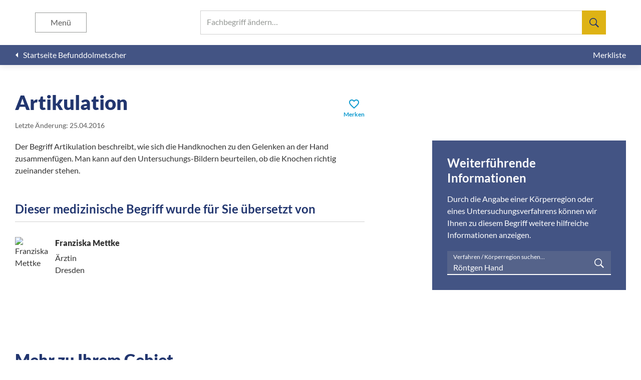

--- FILE ---
content_type: text/html; charset=UTF-8
request_url: https://befunddolmetscher.de/artikulation/roentgen/hand
body_size: 5619
content:
<!DOCTYPE html><html lang="de" lang="de"><head><meta charset="utf-8" /><meta name="viewport" content="height=device-height, initial-scale=1, minimum-scale=1, viewport-fit=cover, width=device-width" /><meta name="application-name" content="Befunddolmetscher" /><meta name="msapplication-config" content="/browserconfig.xml" /><meta name="msapplication-TileColor" content="#FFFFFF" /><meta name="msapplication-TileImage" content="/mstile-144x144-3a246d935996a03c468ab1b958392118.png" /><meta name="msapplication-square310x310logo" content="/mstile-310x310-283f247c4c0489bb198ebb33d9084df2.png" /><meta name="msapplication-square150x150logo" content="/mstile-150x150-07c1be7425f0938ee9708700bdc6fd11.png" /><meta name="msapplication-square70x70logo" content="/mstile-70x70-1a41c661dc6cfc1f2583f434f67beb6b.png" /><meta name="msapplication-wide310x150logo" content="/mstile-310x150-3cced9dc54c3f76ec091e887d0e2cb20.png" /><meta name="webapp/config/environment" content="%7B%22APP%22%3A%7B%22api%22%3A%7B%22clientId%22%3A%2255217d58-b71c-4191-a7db-fdc853c36191%22%2C%22host%22%3A%22https%3A%2F%2Fapi.befunddolmetscher.de%22%2C%22namespace%22%3A%22v1.1%22%7D%2C%22name%22%3A%22webapp%22%2C%22version%22%3A%221.4.5%22%7D%2C%22EmberENV%22%3A%7B%22EXTEND_PROTOTYPES%22%3A%7B%22Date%22%3Afalse%7D%2C%22FEATURES%22%3A%7B%7D%2C%22_APPLICATION_TEMPLATE_WRAPPER%22%3Afalse%2C%22_DEFAULT_ASYNC_OBSERVERS%22%3Atrue%2C%22_JQUERY_INTEGRATION%22%3Afalse%2C%22_TEMPLATE_ONLY_GLIMMER_COMPONENTS%22%3Atrue%7D%2C%22environment%22%3A%22production%22%2C%22fastboot%22%3A%7B%22hostWhitelist%22%3A%5B%22api.befunddolmetscher.de%22%2C%22api-test.befunddolmetscher.de%22%2C%22befunddolmetscher.de%22%2C%22test.befunddolmetscher.de%22%2C%22fastboot%3A3000%22%2C%7B%7D%2C%7B%7D%5D%7D%2C%22metricsAdapters%22%3A%5B%7B%22config%22%3A%7B%22sites%22%3A%5B%7B%22piwikUrl%22%3A%22https%3A%2F%2Fstat.washabich.de%2Fmatomo%22%2C%22siteId%22%3A4%7D%5D%7D%2C%22environments%22%3A%5B%22production%22%5D%2C%22name%22%3A%22Piwik%22%7D%5D%2C%22modulePrefix%22%3A%22webapp%22%2C%22moment%22%3A%7B%22allowEmpty%22%3Atrue%7D%2C%22locationType%22%3A%22auto%22%2C%22rootURL%22%3A%22%2F%22%2C%22routerScroll%22%3A%7B%22delayScrollTop%22%3Atrue%7D%2C%22exportApplicationGlobal%22%3Afalse%7D" /><meta name="ember-cli-head-start" content><link id="ember1864295" rel="home" href="/" class="ember-view"><meta id="ember1864296" name="description" content="Was bedeutet Artikulation in einem Röntgen-Befund von der Hand? Hier erklären Ärzte leicht verständlich Begriffe aus medizinischen Befunden." class="ember-view"><title id="ember1864297" class="ember-view">Artikulation | Röntgen Hand | Befunddolmetscher</title> <script id="ember1864298" class="ember-view" type="application/ld+json">{"@context":"https://schema.org","@graph":[{"@type":"BreadcrumbList","itemListElement":[{"@type":"ListItem","position":1,"name":"Befunddolmetscher","item":"https://befunddolmetscher.de/"},{"@type":"ListItem","position":2,"name":"Artikulation","item":"https://befunddolmetscher.de/artikulation"},{"@type":"ListItem","position":3,"name":"Röntgen Hand","item":"https://befunddolmetscher.de/artikulation/roentgen/hand"}]},{"@type":"MedicalWebPage","name":"Artikulation | Röntgen Hand | Befunddolmetscher","description":"Was bedeutet Artikulation in einem Röntgen-Befund von der Hand? Hier erklären Ärzte leicht verständlich Begriffe aus medizinischen Befunden.","url":"https://befunddolmetscher.de/artikulation","about":{"@type":"MedicalCondition","name":["Artikulation"]},"aspect":["Diagnosis"],"publisher":"Befunddolmetscher - „Was hab’ ich?“ gemeinnützige GmbH","author":"Franziska Mettke","audience":"http://schema.org/Patient","lastReviewed":"2016-04-25"}]}</script> <meta name="ember-cli-head-end" content><meta name="theme-color" content="#FFFFFF"><meta name="apple-mobile-web-app-capable" content="yes"><meta name="apple-mobile-web-app-title" content="Befunddolmetscher"><meta name="apple-mobile-web-app-status-bar-style" content="default"><link rel="apple-touch-icon" href="/apple-touch-icon-e5117bfbe8a6d2b6bc007bf1ee115da7.png" /><link rel="icon" type="image/png" href="/favicon-196-88754267ef3f48c7695c08a14a441d4d.png" sizes="196x196" /><link rel="icon" type="image/png" href="/favicon-128-ea7e2caca71235376671f152f0c3e75d.png" sizes="128x128" /><link rel="icon" type="image/png" href="/favicon-96-41dcf6d30c4fdb155261ceb0df743730.png" sizes="96x96" /><link rel="icon" type="image/png" href="/favicon-32-734d180645225620620fc2159462aef3.png" sizes="32x32" /><link rel="icon" type="image/png" href="/favicon-16-846d70ef8dff53878e82e98924a26555.png" sizes="16x16" /><link rel="manifest" href="/manifest-fbf40fcfa1d7b661612d4e865c087007.webmanifest" /><link rel="preload" crossorigin="anonymous" href="/assets/fonts/lato/lato-latin-300-normal-716309aab2bca045f9627f63ad79d0bf.woff2" as="font" type="font/woff2" /><link rel="preload" crossorigin="anonymous" href="/assets/fonts/lato/lato-latin-400-normal-e1b3b5908c9cf23dfb2b9c52b9a023ab.woff2" as="font" type="font/woff2" /><link rel="preload" crossorigin="anonymous" href="/assets/fonts/lato/lato-latin-400-italic-efee2d080d7bebdd2e0aeb2e030813a0.woff2" as="font" type="font/woff2" /><link rel="preload" crossorigin="anonymous" href="/assets/fonts/lato/lato-latin-700-normal-de69cf9e514df447d1b0bb16f49d2457.woff2" as="font" type="font/woff2" /><link rel="preload" crossorigin="anonymous" href="/assets/fonts/lato/lato-latin-900-normal-1c6c65523675abc6fcd78e804325bd77.woff2" as="font" type="font/woff2" /><link rel="preload" crossorigin="anonymous" href="/assets/fonts/material-icons/MaterialIcons-Regular-43b306a8369d62d8642886af6b7013ca.woff2" as="font" type="font/woff2" /><link rel="preload" href="/assets/images/backgrounds/explanation-aaf1f0659c4aa2fa5173b3cbefe0bde1.jpg" as="image" /><link rel="stylesheet" href="/assets/webapp-b6926bf1ade6b21a926393fd46176622.css" /></head><body> <script type="x/boundary" id="fastboot-body-start"></script><div class="app-container"><header class="app-header"><div class="app-header__header"><div id="ember1864299" class="app-header__search search-artikel ember-view"><div class="input-typeahead "><div class="ember-basic-dropdown"><div class="ember-view ember-basic-dropdown-trigger ember-basic-dropdown-trigger--in-place ember-power-select-trigger ember-power-select-typeahead-trigger" tabindex="-1" data-ebd-id="ember1864302-trigger" aria-owns="ember-basic-dropdown-content-ember1864302" aria-expanded="false"> <label class="input-typeahead__trigger"> <input autocapitalize="off" autocomplete="off" autocorrect="off" class="ember-power-select-search-input ember-power-select-typeahead-input" id="ember-power-select-typeahead-input-ember1864302" maxlength="255" required role="searchbox" spellcheck="false" value type="search"> <span class="input-typeahead__label">Fachbegriff ändern…</span><div class="input-typeahead__search-icon"> <svg height="24" viewbox="0 0 24 24" width="24" xmlns="http://www.w3.org/2000/svg"><path d="m17.5 14.625-.25.438 6.75 6.811-2.125 2.126-6.75-6.813-.438.313c-1.666 1.042-3.395 1.563-5.187 1.563-2.625 0-4.865-.938-6.719-2.813s-2.781-4.125-2.781-6.75.927-4.865 2.781-6.719 4.094-2.781 6.719-2.781 4.865.927 6.719 2.781 2.781 4.094 2.781 6.719c0 1.833-.5 3.542-1.5 5.125zm-2.688-10.438c-1.457-1.457-3.228-2.187-5.312-2.187s-3.854.73-5.313 2.188c-1.457 1.457-2.187 3.228-2.187 5.312s.73 3.854 2.188 5.313c1.457 1.457 3.228 2.187 5.312 2.187s3.854-.73 5.313-2.188c1.5-1.5 2.25-3.27 2.25-5.312s-.75-3.812-2.25-5.313z" stroke-width=".999999"></path></svg></div> </label></div><div id="ember-basic-dropdown-content-ember1864302" class="ember-basic-dropdown-content-placeholder"></div></div></div></div><button aria-label="Suchen" class="app-header__search-toggle " type="button"></button><button aria-label="Menü" class="app-header__menu-toggle " type="button"> Menü </button></div><div class="app_header__menu "><h1>Befunddolmetscher</h1><ul class="app-header__menu__list"><li> <a href="/" id="ember1864305" class="ember-view"> <span>Startseite</span> </a></li><li> <a href="/ueber-uns" id="ember1864306" class="ember-view"> <span>Über uns</span> </a></li><li> <a href="/redaktionsteam" id="ember1864307" class="ember-view"> <span>Redaktionsteam</span> </a></li><li> <a href="/literaturnachweis" id="ember1864308" class="ember-view"> <span>Literaturnachweis</span> </a></li><li> <button aria-label="Schließen" class="app-header__menu__close" type="button"></button></li></ul></div><div class="app-header__subheader"> <a href="/" id="ember1864309" class="ember-view app-header__back"> <i class="material-icons">arrow_left</i> <span>Startseite Befunddolmetscher</span> </a><div class="app-header__actions"> <a href="/merkliste" id="ember1864310" class="ember-view app-header__action"> <span>Merkliste</span> </a></div></div></header><main class="app-main"><div class="app-main__container"><section id="ember1864311" class="app-section app-section--unflex ember-view"><div class="app-section__content"><div id="ember1864312" class="artikel-content ember-view"><div class="artikel-content__header"><div><h1>Artikulation</h1> <small><span data-nosnippet>Letzte Änderung: 25.04.2016</span></small></div><button class="artikel-content__bookmark" type="button"> <span class="artikel-content__bookmark__icon" data-nosnippet><i class="material-icons">favorite_border</i></span> <span class="artikel-content__bookmark__text " data-nosnippet>Merken</span> </button></div><div class="artikel-content__main"><div class="artikel-content__main__text"><p>Der Begriff Artikulation beschreibt, wie sich die Handknochen zu den Gelenken an der Hand zusammenfügen. Man kann auf den Untersuchungs-Bildern beurteilen, ob die Knochen richtig zueinander stehen.</p><h3 class="artikel-content__editor-heading" data-nosnippet>Dieser medizinische Begriff wurde für Sie übersetzt von</h3><hr><div class="artikel-content__editor" data-nosnippet> <img alt="Franziska Mettke" class="artikel-content__editor__photo" decoding="async" loading="lazy" src="https://api.befunddolmetscher.de/assets/img/team/1141_150.webp"><div class="artikel-content__editor__info"> <span class="artikel-content__editor__name">Franziska Mettke</span> <span>Ärztin</span> <span>Dresden</span></div></div></div><aside class="artikel-content__main__more"><h3 class="artikel-content__main__more__header">Weiterführende Informationen</h3><p>Durch die Angabe einer Körperregion oder eines Untersuchungsverfahrens können wir Ihnen zu diesem Begriff weitere hilfreiche Informationen anzeigen.</p><div class="input-typeahead input-typeahead--dark"><div class="ember-basic-dropdown"><div class="ember-view ember-basic-dropdown-trigger ember-basic-dropdown-trigger--in-place ember-power-select-trigger ember-power-select-typeahead-trigger" tabindex="-1" data-ebd-id="ember1864315-trigger" aria-owns="ember-basic-dropdown-content-ember1864315" aria-expanded="false"> <label class="input-typeahead__trigger"> <input autocapitalize="off" autocomplete="off" autocorrect="off" class="ember-power-select-search-input ember-power-select-typeahead-input" id="ember-power-select-typeahead-input-ember1864315" maxlength="255" required role="searchbox" spellcheck="false" value="Röntgen Hand" type="search"> <span class="input-typeahead__label">Verfahren / Körperregion suchen…</span><div class="input-typeahead__search-icon"> <svg height="24" viewbox="0 0 24 24" width="24" xmlns="http://www.w3.org/2000/svg"><path d="m17.5 14.625-.25.438 6.75 6.811-2.125 2.126-6.75-6.813-.438.313c-1.666 1.042-3.395 1.563-5.187 1.563-2.625 0-4.865-.938-6.719-2.813s-2.781-4.125-2.781-6.75.927-4.865 2.781-6.719 4.094-2.781 6.719-2.781 4.865.927 6.719 2.781 2.781 4.094 2.781 6.719c0 1.833-.5 3.542-1.5 5.125zm-2.688-10.438c-1.457-1.457-3.228-2.187-5.312-2.187s-3.854.73-5.313 2.188c-1.457 1.457-2.187 3.228-2.187 5.312s.73 3.854 2.188 5.313c1.457 1.457 3.228 2.187 5.312 2.187s3.854-.73 5.313-2.188c1.5-1.5 2.25-3.27 2.25-5.312s-.75-3.812-2.25-5.313z" stroke-width=".999999"></path></svg></div> </label></div><div id="ember-basic-dropdown-content-ember1864315" class="ember-basic-dropdown-content-placeholder"></div></div></div></aside></div></div></div></section><section id="ember1864318" class="app-section app-section--blue app-section--no-print ember-view"><div class="app-section__content"><div class="artikel-more"><h2>Mehr zu Ihrem Gebiet</h2><div class="artikel-more__items"><div class="artikel-more__item"><h3>Röntgen-Untersuchung</h3><p>Was passiert eigentlich genau bei einer Röntgen-Untersuchung von der Hand? Wozu braucht man sie und was kann ein Arzt daraus ableiten?</p> <a href="/roentgen/hand/ueberblick" id="ember1864319" class="ember-view artikel-more__link"> Mehr erfahren </a></div><div class="artikel-more__item"><h3>Aufbau von der Hand</h3><p>Lesen Sie mehr über Aufbau und Anatomie von der Hand. Diese Informationen helfen Ihnen dabei, Ihren Befund zu verstehen.</p> <a href="/roentgen/hand/anatomie" id="ember1864320" class="ember-view artikel-more__link"> Mehr erfahren </a></div><div class="artikel-more__item"><h3>Ein Normalbefund</h3><p>Wie ist ein Befund aufgebaut? Sehen Sie einen Normalbefund und dessen Übersetzung in einfache Worte an.</p> <a href="/roentgen/hand/beispielbefund" id="ember1864321" class="ember-view artikel-more__link"> Mehr erfahren </a></div></div></div></div></section></div><footer class="app-footer"><div class="app-footer__footer"><div class="app-footer__content"><div class="app-footer__columns"><div class="app-footer__column"> <span class="app-footer__header">Befunddolmetscher</span><ul class="app-footer__list"><li> <a href="/" id="ember1864322" class="ember-view"> <span>Startseite</span> </a></li><li> <a href="/ueber-uns" id="ember1864323" class="ember-view"> <span>Über uns</span> </a></li><li> <a href="/redaktionsteam" id="ember1864324" class="ember-view"> <span>Redaktionsteam</span> </a></li></ul></div><div class="app-footer__column"> <span class="app-footer__header">Häufig gesucht</span><div class="app-footer__lists"><ul class="app-footer__list app-footer__list--categories"><li> <a href="/osteochondrose" id="ember1864325" class="ember-view"> <span>Osteochondrose</span> </a></li><li> <a href="/a-e" id="ember1864326" class="ember-view"> <span>a.e.</span> </a></li><li> <a href="/abdomen" id="ember1864327" class="ember-view"> <span>Abdomen</span> </a></li><li> <a href="/spondylarthrose" id="ember1864328" class="ember-view"> <span>Spondylarthrose</span> </a></li></ul><ul class="app-footer__list app-footer__list--categories"><li> <a href="/a-femoralis" id="ember1864329" class="ember-view"> <span>A. femoralis</span> </a></li><li> <a href="/chondropathie" id="ember1864330" class="ember-view"> <span>Chondropathie</span> </a></li><li> <a href="/protrusion" id="ember1864331" class="ember-view"> <span>Protrusion</span> </a></li><li> <a href="/spondylose" id="ember1864332" class="ember-view"> <span>Spondylose</span> </a></li></ul><ul class="app-footer__list app-footer__list--categories"><li> <a href="/mrt/kopf/beispielbefund" id="ember1864333" class="ember-view"> <span>Beispielbefund MRT des Kopfes</span> </a></li><li> <a href="/darmspiegelung/beispielbefund" id="ember1864334" class="ember-view"> <span>Beispielbefund Darmspiegelung</span> </a></li><li> <a href="/magenspiegelung/beispielbefund" id="ember1864335" class="ember-view"> <span>Beispielbefund Magenspiegelung</span> </a></li><li> <a href="/ct/wirbelsaeule/beispielbefund" id="ember1864336" class="ember-view"> <span>Beispielbefund CT der Wirbelsäule</span> </a></li></ul></div></div></div><ul class="app-footer__links"><li class="app-footer__link"> <a href="/datenschutz" id="ember1864337" class="ember-view"> Datenschutz </a></li><li class="app-footer__link"> <a href="/impressum" id="ember1864338" class="ember-view"> Impressum </a></li><li class="app-footer__link"> <a href="/nutzungsbedingungen" id="ember1864339" class="ember-view"> Nutzungsbedingungen </a></li></ul></div></div></footer></main></div><script type="fastboot/shoebox" id="shoebox-ember-data-storefront">{"created":"2026-01-21T04:48:13.217Z","queries":{"GET::/v1.1/ktags":"{\"data\":[{\"type\":\"ktag\",\"id\":\"53\",\"attributes\":{\"name\":\"Arthroskopie Fuß\",\"url\":\"arthroskopie/fuss\"}},{\"type\":\"ktag\",\"id\":\"24\",\"attributes\":{\"name\":\"Arthroskopie Knie\",\"url\":\"arthroskopie/knie\"}},{\"type\":\"ktag\",\"id\":\"39\",\"attributes\":{\"name\":\"Arthroskopie Schulter\",\"url\":\"arthroskopie/schulter\"}},{\"type\":\"ktag\",\"id\":\"9\",\"attributes\":{\"name\":\"CT Abdomen\",\"url\":\"ct/abdomen\"}},{\"type\":\"ktag\",\"id\":\"49\",\"attributes\":{\"name\":\"CT Fuß\",\"url\":\"ct/fuss\"}},{\"type\":\"ktag\",\"id\":\"54\",\"attributes\":{\"name\":\"CT Hand\",\"url\":\"ct/hand\"}},{\"type\":\"ktag\",\"id\":\"29\",\"attributes\":{\"name\":\"CT Herz\",\"url\":\"ct/herz\"}},{\"type\":\"ktag\",\"id\":\"14\",\"attributes\":{\"name\":\"CT Hüfte\",\"url\":\"ct/huefte\"}},{\"type\":\"ktag\",\"id\":\"19\",\"attributes\":{\"name\":\"CT Knie\",\"url\":\"ct/knie\"}},{\"type\":\"ktag\",\"id\":\"1\",\"attributes\":{\"name\":\"CT Kopf\",\"url\":\"ct/kopf\"}},{\"type\":\"ktag\",\"id\":\"34\",\"attributes\":{\"name\":\"CT Schulter\",\"url\":\"ct/schulter\"}},{\"type\":\"ktag\",\"id\":\"25\",\"attributes\":{\"name\":\"CT Thorax\",\"url\":\"ct/thorax\"}},{\"type\":\"ktag\",\"id\":\"5\",\"attributes\":{\"name\":\"CT Wirbelsäule\",\"url\":\"ct/wirbelsaeule\"}},{\"type\":\"ktag\",\"id\":\"41\",\"attributes\":{\"name\":\"Darmspiegelung\",\"url\":\"darmspiegelung\"}},{\"type\":\"ktag\",\"id\":\"48\",\"attributes\":{\"name\":\"EKG\",\"url\":\"ekg\"}},{\"type\":\"ktag\",\"id\":\"47\",\"attributes\":{\"name\":\"Ergometrie\",\"url\":\"ergometrie\"}},{\"type\":\"ktag\",\"id\":\"32\",\"attributes\":{\"name\":\"Herzkatheter\",\"url\":\"herzkatheter\"}},{\"type\":\"ktag\",\"id\":\"33\",\"attributes\":{\"name\":\"Herzultraschall\",\"url\":\"herzultraschall\"}},{\"type\":\"ktag\",\"id\":\"12\",\"attributes\":{\"name\":\"körperliche Untersuchung Abdomen\",\"url\":\"koerperliche-untersuchung/abdomen\"}},{\"type\":\"ktag\",\"id\":\"52\",\"attributes\":{\"name\":\"körperliche Untersuchung Fuß\",\"url\":\"koerperliche-untersuchung/fuss\"}},{\"type\":\"ktag\",\"id\":\"31\",\"attributes\":{\"name\":\"körperliche Untersuchung Herz\",\"url\":\"koerperliche-untersuchung/herz\"}},{\"type\":\"ktag\",\"id\":\"17\",\"attributes\":{\"name\":\"körperliche Untersuchung Hüfte\",\"url\":\"koerperliche-untersuchung/huefte\"}},{\"type\":\"ktag\",\"id\":\"22\",\"attributes\":{\"name\":\"körperliche Untersuchung Knie\",\"url\":\"koerperliche-untersuchung/knie\"}},{\"type\":\"ktag\",\"id\":\"4\",\"attributes\":{\"name\":\"körperliche Untersuchung Kopf\",\"url\":\"koerperliche-untersuchung/kopf\"}},{\"type\":\"ktag\",\"id\":\"70\",\"attributes\":{\"name\":\"körperliche Untersuchung Schilddrüse\",\"url\":\"koerperliche-untersuchung/schilddruese\"}},{\"type\":\"ktag\",\"id\":\"37\",\"attributes\":{\"name\":\"körperliche Untersuchung Schulter\",\"url\":\"koerperliche-untersuchung/schulter\"}},{\"type\":\"ktag\",\"id\":\"28\",\"attributes\":{\"name\":\"körperliche Untersuchung Thorax\",\"url\":\"koerperliche-untersuchung/thorax\"}},{\"type\":\"ktag\",\"id\":\"8\",\"attributes\":{\"name\":\"körperliche Untersuchung Wirbelsäule\",\"url\":\"koerperliche-untersuchung/wirbelsaeule\"}},{\"type\":\"ktag\",\"id\":\"57\",\"attributes\":{\"name\":\"Lungenfunktion\",\"url\":\"lungenfunktion\"}},{\"type\":\"ktag\",\"id\":\"40\",\"attributes\":{\"name\":\"Magenspiegelung\",\"url\":\"magenspiegelung\"}},{\"type\":\"ktag\",\"id\":\"10\",\"attributes\":{\"name\":\"MRT Abdomen\",\"url\":\"mrt/abdomen\"}},{\"type\":\"ktag\",\"id\":\"50\",\"attributes\":{\"name\":\"MRT Fuß\",\"url\":\"mrt/fuss\"}},{\"type\":\"ktag\",\"id\":\"55\",\"attributes\":{\"name\":\"MRT Hand\",\"url\":\"mrt/hand\"}},{\"type\":\"ktag\",\"id\":\"30\",\"attributes\":{\"name\":\"MRT Herz\",\"url\":\"mrt/herz\"}},{\"type\":\"ktag\",\"id\":\"15\",\"attributes\":{\"name\":\"MRT Hüfte\",\"url\":\"mrt/huefte\"}},{\"type\":\"ktag\",\"id\":\"20\",\"attributes\":{\"name\":\"MRT Knie\",\"url\":\"mrt/knie\"}},{\"type\":\"ktag\",\"id\":\"2\",\"attributes\":{\"name\":\"MRT Kopf\",\"url\":\"mrt/kopf\"}},{\"type\":\"ktag\",\"id\":\"35\",\"attributes\":{\"name\":\"MRT Schulter\",\"url\":\"mrt/schulter\"}},{\"type\":\"ktag\",\"id\":\"26\",\"attributes\":{\"name\":\"MRT Thorax\",\"url\":\"mrt/thorax\"}},{\"type\":\"ktag\",\"id\":\"6\",\"attributes\":{\"name\":\"MRT Wirbelsäule\",\"url\":\"mrt/wirbelsaeule\"}},{\"type\":\"ktag\",\"id\":\"11\",\"attributes\":{\"name\":\"Röntgen Abdomen\",\"url\":\"roentgen/abdomen\"}},{\"type\":\"ktag\",\"id\":\"51\",\"attributes\":{\"name\":\"Röntgen Fuß\",\"url\":\"roentgen/fuss\"}},{\"type\":\"ktag\",\"id\":\"56\",\"attributes\":{\"name\":\"Röntgen Hand\",\"url\":\"roentgen/hand\"}},{\"type\":\"ktag\",\"id\":\"16\",\"attributes\":{\"name\":\"Röntgen Hüfte\",\"url\":\"roentgen/huefte\"}},{\"type\":\"ktag\",\"id\":\"21\",\"attributes\":{\"name\":\"Röntgen Knie\",\"url\":\"roentgen/knie\"}},{\"type\":\"ktag\",\"id\":\"3\",\"attributes\":{\"name\":\"Röntgen Kopf\",\"url\":\"roentgen/kopf\"}},{\"type\":\"ktag\",\"id\":\"36\",\"attributes\":{\"name\":\"Röntgen Schulter\",\"url\":\"roentgen/schulter\"}},{\"type\":\"ktag\",\"id\":\"27\",\"attributes\":{\"name\":\"Röntgen Thorax\",\"url\":\"roentgen/thorax\"}},{\"type\":\"ktag\",\"id\":\"7\",\"attributes\":{\"name\":\"Röntgen Wirbelsäule\",\"url\":\"roentgen/wirbelsaeule\"}},{\"type\":\"ktag\",\"id\":\"13\",\"attributes\":{\"name\":\"Sonografie Abdomen\",\"url\":\"sonografie/abdomen\"}},{\"type\":\"ktag\",\"id\":\"18\",\"attributes\":{\"name\":\"Sonografie Hüfte\",\"url\":\"sonografie/huefte\"}},{\"type\":\"ktag\",\"id\":\"23\",\"attributes\":{\"name\":\"Sonografie Knie\",\"url\":\"sonografie/knie\"}},{\"type\":\"ktag\",\"id\":\"42\",\"attributes\":{\"name\":\"Sonografie Schilddrüse\",\"url\":\"sonografie/schilddruese\"}},{\"type\":\"ktag\",\"id\":\"38\",\"attributes\":{\"name\":\"Sonografie Schulter\",\"url\":\"sonografie/schulter\"}},{\"type\":\"ktag\",\"id\":\"45\",\"attributes\":{\"name\":\"Szintigrafie Herz\",\"url\":\"szintigrafie/herz\"}},{\"type\":\"ktag\",\"id\":\"46\",\"attributes\":{\"name\":\"Szintigrafie Knochen\",\"url\":\"szintigrafie/knochen\"}},{\"type\":\"ktag\",\"id\":\"43\",\"attributes\":{\"name\":\"Szintigrafie Schilddrüse\",\"url\":\"szintigrafie/schilddruese\"}}]}","GET::/v1.1/ktags/56":"{\"data\":{\"type\":\"ktag\",\"id\":\"56\",\"attributes\":{\"anatomie-changed\":\"2016-09-13 17:03:19\",\"anatomie-genitiv\":\"von der Hand\",\"anatomie-name\":\"Aufbau von der Hand\",\"beispielbefund-changed\":\"2016-09-13 17:03:19\",\"beispielbefund-name\":\"Röntgen-Befund von der Hand\",\"name\":\"Röntgen Hand\",\"ueberblick-changed\":\"2016-09-13 17:03:19\",\"ueberblick-dativ\":\"Röntgen-Untersuchung von der Hand\",\"ueberblick-name\":\"Röntgen-Untersuchung\",\"url\":\"roentgen/hand\"}}}","GET::/v1.1/artikel::filter[ktag]=56--filter[url]=artikulation":"{\"data\":{\"type\":\"artikel\",\"id\":\"9979\",\"attributes\":{\"canonical\":false,\"changed\":\"2016-04-25 14:35:10\",\"editor-description\":\"Ärztin\",\"editor-name\":\"Franziska Mettke\",\"editor-photo\":\"https://api.befunddolmetscher.de/assets/img/team/1141_150.webp\",\"editor-place\":\"Dresden\",\"multiple\":true,\"name\":\"Artikulation\",\"text\":\"\u003cp\u003eDer Begriff Artikulation beschreibt, wie sich die Handknochen zu den Gelenken an der Hand zusammenfügen. Man kann auf den Untersuchungs-Bildern beurteilen, ob die Knochen richtig zueinander stehen.\u003c/p\u003e \",\"url\":\"artikulation\"}}}"}}</script><script type="x/boundary" id="fastboot-body-end"></script> <script defer src="/assets/vendor-f610401f15c9bfa73a06a9384fbed81c.js"></script> <script src="/assets/chunk.251.55ee91af1e3be41c14f9.js" defer></script> <script src="/assets/chunk.143.035d1f2ed35e644fec8e.js" defer></script> <script defer src="/assets/webapp-1a5ea792c9efdd8cdf88fd7d3f0825cd.js"></script> <div id="ember-basic-dropdown-wormhole"></div></body></html>

--- FILE ---
content_type: text/css; charset=utf-8
request_url: https://befunddolmetscher.de/assets/webapp-b6926bf1ade6b21a926393fd46176622.css
body_size: 7872
content:
@charset "UTF-8";/*! normalize.css v8.0.1 | MIT License | github.com/necolas/normalize.css */progress,sub,sup{vertical-align:baseline}a,button{text-decoration:none}h1,ol,p,ul{margin:0 0 20px}h1,small{page-break-after:avoid!important;page-break-inside:avoid!important}button,hr,input{overflow:visible}.ember-basic-dropdown,sub,sup{position:relative}html{line-height:1.15;-webkit-text-size-adjust:100%}body{margin:0}details,main{display:block}code,kbd,pre,samp{font-family:monospace,monospace;font-size:1em}a{background-color:transparent;color:#0c9acf;overflow:hidden}abbr[title]{border-bottom:none;text-decoration:underline;-webkit-text-decoration:underline dotted;text-decoration:underline dotted}sub,sup{font-size:75%;line-height:0}sub{bottom:-.25em}sup{top:-.5em}img{border-style:none;page-break-inside:avoid!important}button,input,optgroup,select,textarea{font-family:inherit;font-size:100%;line-height:1.15;margin:0}button,h1,ol,p,ul{overflow:hidden}button,select{text-transform:none}[type=button],[type=reset],[type=submit],button{-webkit-appearance:button}[type=button]::-moz-focus-inner,[type=reset]::-moz-focus-inner,[type=submit]::-moz-focus-inner,button::-moz-focus-inner{border-style:none;padding:0}[type=button]:-moz-focusring,[type=reset]:-moz-focusring,[type=submit]:-moz-focusring,button:-moz-focusring{outline:ButtonText dotted 1px}fieldset{padding:.35em .75em .625em}legend{box-sizing:border-box;color:inherit;display:table;max-width:100%;padding:0;white-space:normal}textarea{overflow:auto}[type=checkbox],[type=radio]{box-sizing:border-box;padding:0}[type=number]::-webkit-inner-spin-button,[type=number]::-webkit-outer-spin-button{height:auto}[type=search]{-webkit-appearance:textfield;outline-offset:-2px}[type=search]::-webkit-search-decoration{-webkit-appearance:none}::-webkit-file-upload-button{-webkit-appearance:button;font:inherit}summary{display:list-item}[hidden],template{display:none}@font-face{font-display:swap;font-family:Lato;font-style:normal;font-weight:300;src:url(/assets/fonts/lato/lato-latin-300-normal-716309aab2bca045f9627f63ad79d0bf.woff2) format("woff2"),url(/assets/fonts/lato/lato-latin-300-normal-ad7de4e15fd1bb6b7682d2362848750b.woff) format("woff");text-rendering:optimizelegibility}@font-face{font-display:swap;font-family:Lato;font-style:normal;font-weight:400;src:url(/assets/fonts/lato/lato-latin-400-normal-e1b3b5908c9cf23dfb2b9c52b9a023ab.woff2) format("woff2"),url(/assets/fonts/lato/lato-latin-400-normal-3e04694c1313d375108b37ab50b21b68.woff) format("woff");text-rendering:optimizelegibility}@font-face{font-display:swap;font-family:Lato;font-style:italic;font-weight:400;src:url(/assets/fonts/lato/lato-latin-400-italic-efee2d080d7bebdd2e0aeb2e030813a0.woff2) format("woff2"),url(/assets/fonts/lato/lato-latin-400-italic-ba54610e82de01d1e7ba49625e4b22c8.woff) format("woff");text-rendering:optimizelegibility}@font-face{font-display:swap;font-family:Lato;font-style:normal;font-weight:700;src:url(/assets/fonts/lato/lato-latin-700-normal-de69cf9e514df447d1b0bb16f49d2457.woff2) format("woff2"),url(/assets/fonts/lato/lato-latin-700-normal-31f05b7a6500633996b4a2c2ea136237.woff) format("woff");text-rendering:optimizelegibility}@font-face{font-display:swap;font-family:Lato;font-style:normal;font-weight:900;src:url(/assets/fonts/lato/lato-latin-900-normal-1c6c65523675abc6fcd78e804325bd77.woff2) format("woff2"),url(/assets/fonts/lato/lato-latin-900-normal-85b0df1a15291d033e22ef2aa60c8053.woff) format("woff");text-rendering:optimizelegibility}.app-header__menu-toggle::after,.app-header__menu__close::after,.app-header__search-toggle::after,.app-section__list li::before,.ktag-page .info-circle::after,.material-icons{font-family:"Material Icons";font-weight:400;font-style:normal;font-size:24px;line-height:1;text-transform:none;letter-spacing:normal;word-wrap:normal;white-space:nowrap;direction:ltr;-webkit-font-smoothing:antialiased;text-rendering:optimizeLegibility;-moz-osx-font-smoothing:grayscale;font-feature-settings:"liga"}.app-section__list li.md-18::before,.ktag-page .md-18.info-circle::after,.material-icons.md-18,.md-18.app-header__menu-toggle::after,.md-18.app-header__menu__close::after,.md-18.app-header__search-toggle::after{font-size:18px}.app-section__list li.md-24::before,.ktag-page .md-24.info-circle::after,.material-icons.md-24,.md-24.app-header__menu-toggle::after,.md-24.app-header__menu__close::after,.md-24.app-header__search-toggle::after{font-size:24px}.app-section__list li.md-36::before,.ktag-page .md-36.info-circle::after,.material-icons.md-36,.md-36.app-header__menu-toggle::after,.md-36.app-header__menu__close::after,.md-36.app-header__search-toggle::after{font-size:36px}.app-section__list li.md-48::before,.ktag-page .md-48.info-circle::after,.material-icons.md-48,.md-48.app-header__menu-toggle::after,.md-48.app-header__menu__close::after,.md-48.app-header__search-toggle::after{font-size:48px}@font-face{font-display:block;font-family:"Material Icons";font-style:normal;font-weight:400;src:url(/assets/fonts/material-icons/MaterialIcons-Regular-43b306a8369d62d8642886af6b7013ca.woff2) format("woff2"),url(/assets/fonts/material-icons/MaterialIcons-Regular-d560f924f97c39f3c71be0a30f89b2a8.woff) format("woff")}@keyframes fadeIn{from{opacity:0}to{opacity:1}}@keyframes fadeOut{from{opacity:1}to{opacity:0}}@keyframes slideDown{0%{transform:translateY(-90px)}100%{transform:translateY(0)}}@keyframes slideDownMobile{0%{transform:translateY(-70px)}100%{transform:translateY(0)}}@keyframes slideUp{0%{transform:translateY(0)}100%{transform:translateY(-90px)}}@keyframes slideUpMobile{0%{transform:translateY(0)}100%{transform:translateY(-70px)}}@keyframes spin{0%{transform:rotate(0)}100%{transform:rotate(360deg)}}@page{margin:20mm;size:a4}*,::after,::before{box-sizing:inherit;font-kerning:none!important;-moz-osx-font-smoothing:grayscale;-webkit-font-smoothing:antialiased;outline:0;-webkit-overflow-scrolling:touch;-ms-overflow-style:-ms-autohiding-scrollbar;-webkit-tap-highlight-color:transparent;text-overflow:ellipsis}:root{background:#fff;box-sizing:border-box;color:#333;font-family:Lato,sans-serif;font-size:16px;font-weight:400;line-height:1.5}b,h1,h2,strong{font-weight:900}::-ms-clear{display:none}::-webkit-search-cancel-button{display:none}[data-ember-action],a,label{cursor:pointer}em{font-style:italic}small{font-size:14px}ol:last-child,p:last-child,ul:last-child{margin-bottom:0}button{background:0 0;border:0;color:#435484;line-height:inherit;outline:0;padding:0}h1{color:#22366f;font-size:40px;line-height:1.25;padding:0}@media (max-width:767px){h1{font-size:24px}}h1+h2,h1+small+h2,h2+h3,h2+small+h3{margin-top:0}h1+small,h2+small{color:#5b5b5b;display:block;margin:-10px 0 20px}h3,h4{color:#22366f;line-height:1.25;margin:10px 0 20px;page-break-after:avoid!important;padding:0;overflow:hidden;page-break-inside:avoid!important}h2{color:#22366f;font-size:32px;line-height:1.25;margin:20px 0;overflow:hidden;padding:0;page-break-after:avoid!important;page-break-inside:avoid!important}@media (max-width:767px){h2{font-size:20px}}h3{font-size:24px;font-weight:700;vertical-align:bottom}@media (max-width:767px){h3{font-size:20px;font-weight:400}}h4{font-size:18px;font-weight:900}@media screen and (-ms-high-contrast:active),(-ms-high-contrast:none){h1,h2,h3,h4{line-height:1.5}}input:-webkit-autofill,input:-webkit-autofill:active,input:-webkit-autofill:focus,input:-webkit-autofill:hover,select:-webkit-autofill,select:-webkit-autofill:active,select:-webkit-autofill:focus,select:-webkit-autofill:hover,textarea:-webkit-autofill,textarea:-webkit-autofill:active,textarea:-webkit-autofill:focus,textarea:-webkit-autofill:hover{transition-delay:9999s;-webkit-transition-property:background-color,color;transition-property:background-color,color}hr{box-sizing:content-box;background:#d0d0d0;border:0;color:#d0d0d0;height:1px;margin:10px 0 30px}.ember-basic-dropdown,.ember-basic-dropdown-content,.ember-basic-dropdown-content *,.ember-power-select-dropdown *{box-sizing:border-box}hr.first-child,hr:last-child{display:none}@media print{*{flex:0 0 auto!important;overflow:visible!important}h1,h2,h3,h4,p,small{display:block!important;orphans:3!important;widows:3!important}img{max-width:100%!important}}.ember-basic-dropdown-content{position:absolute;width:auto;z-index:1000;background-color:#fff}.ember-basic-dropdown-content--left{left:0}.ember-basic-dropdown-content--right{right:0}.ember-basic-dropdown-overlay{position:fixed;background:rgba(0,0,0,.5);width:100%;height:100%;z-index:10;top:0;left:0;pointer-events:none}.ember-basic-dropdown-content-wormhole-origin{display:inline}.ember-power-select-trigger{position:relative;border-top:0;border-bottom:2px solid #d0d0d0;border-right:0;border-left:0;border-radius:0;background-color:#fff;line-height:1.5;overflow-x:hidden;text-overflow:ellipsis;min-height:1.5em;-webkit-user-select:none;color:#333}.ember-power-select-trigger:after{content:"";display:table;clear:both}.ember-power-select-trigger--active,.ember-power-select-trigger:focus{border-top:0;border-bottom:2px solid #22366f;border-right:0;border-left:0;box-shadow:none}.ember-basic-dropdown-trigger--below.ember-power-select-trigger[aria-expanded=true],.ember-basic-dropdown-trigger--in-place.ember-power-select-trigger[aria-expanded=true]{border-bottom-left-radius:0;border-bottom-right-radius:0}.ember-basic-dropdown-trigger--above.ember-power-select-trigger[aria-expanded=true]{border-top-left-radius:0;border-top-right-radius:0}.ember-power-select-placeholder{color:#969996;overflow-x:hidden;text-overflow:ellipsis}.ember-power-select-status-icon{position:absolute;display:inline-block;width:0;height:0;top:0;bottom:0;margin:auto;border-style:solid;border-width:7px 4px 0;border-color:#aaa transparent transparent;right:5px}.ember-basic-dropdown-trigger[aria-expanded=true] .ember-power-select-status-icon{transform:rotate(180deg)}.ember-power-select-clear-btn{position:absolute;cursor:pointer;right:25px}.ember-power-select-trigger-multiple-input{font-family:inherit;font-size:inherit;border:none;display:inline-block;line-height:inherit;-webkit-appearance:none;outline:0;padding:0;float:left;background-color:transparent;text-indent:2px}.ember-power-select-trigger-multiple-input:disabled{background-color:#fff}.ember-power-select-trigger-multiple-input::-moz-placeholder{opacity:1;color:#969996}.ember-power-select-trigger-multiple-input::placeholder{opacity:1;color:#969996}.ember-power-select-trigger-multiple-input::-webkit-input-placeholder{opacity:1;color:#969996}.ember-power-select-trigger-multiple-input::-moz-placeholder{opacity:1;color:#969996}.ember-power-select-trigger-multiple-input::-ms-input-placeholder{opacity:1;color:#969996}.ember-power-select-multiple-options{padding:0;margin:0}.ember-power-select-multiple-option{border:1px solid gray;border-radius:0;color:#333;background-color:#e4e4e4;padding:0 4px;display:inline-block;line-height:1.45;float:left;margin:2px 0 2px 3px}.ember-power-select-multiple-remove-btn{cursor:pointer}.ember-power-select-multiple-remove-btn:not(:hover){opacity:.5}.ember-power-select-search{padding:4px}.ember-power-select-search-input{border:0;border-radius:0;width:100%;font-size:inherit;line-height:inherit;padding:0 5px}.ember-power-select-search-input:focus{border:0;box-shadow:none}.ember-power-select-dropdown{border-left:0;border-right:0;line-height:1.5;border-radius:0;box-shadow:0 2px 10px 0 rgba(13,11,11,.1);overflow:hidden;color:#333;z-index:100}.ember-power-select-dropdown.ember-basic-dropdown-content--above{border-top:0;border-bottom:none;border-bottom-left-radius:0;border-bottom-right-radius:0}.ember-power-select-dropdown.ember-basic-dropdown-content--below,.ember-power-select-dropdown.ember-basic-dropdown-content--in-place{border-top:none;border-bottom:0;border-top-left-radius:0;border-top-right-radius:0}.ember-power-select-dropdown.ember-basic-dropdown-content--in-place{width:100%}.ember-power-select-options{list-style:none;margin:0;padding:0;-moz-user-select:none;user-select:none;-webkit-user-select:none}.ember-power-select-options[role=listbox]{overflow-y:auto;-webkit-overflow-scrolling:touch;max-height:6.75em}.ember-power-select-option{cursor:pointer;padding:0 12px}.ember-power-select-group[aria-disabled=true]{color:#999;cursor:not-allowed}.ember-power-select-group[aria-disabled=true] .ember-power-select-option,.ember-power-select-option[aria-disabled=true]{color:#999;pointer-events:none;cursor:not-allowed}.ember-power-select-option[aria-selected=true]{background-color:#fff}.ember-power-select-option[aria-current=true]{background-color:#22366f;color:#fff}.ember-power-select-group-name{cursor:default;font-weight:700}.ember-power-select-trigger[aria-disabled=true]{background-color:#fff;cursor:default}.ember-power-select-group .ember-power-select-group .ember-power-select-group-name{padding-left:36px}.ember-power-select-group .ember-power-select-group .ember-power-select-option{padding-left:60px}.ember-power-select-group .ember-power-select-option{padding-left:36px}.ember-power-select-group .ember-power-select-group-name{padding-left:12px}.ember-power-select-trigger[dir=rtl]{padding:0 0 0 16px}.ember-power-select-trigger[dir=rtl] .ember-power-select-placeholder,.ember-power-select-trigger[dir=rtl] .ember-power-select-selected-item{margin-right:8px}.ember-power-select-trigger[dir=rtl] .ember-power-select-multiple-option,.ember-power-select-trigger[dir=rtl] .ember-power-select-trigger-multiple-input{float:right}.ember-power-select-trigger[dir=rtl] .ember-power-select-status-icon{left:5px;right:initial}.ember-power-select-trigger[dir=rtl] .ember-power-select-clear-btn{left:25px;right:initial}.ember-power-select-dropdown[dir=rtl] .ember-power-select-group .ember-power-select-group .ember-power-select-group-name{padding-right:36px}.ember-power-select-dropdown[dir=rtl] .ember-power-select-group .ember-power-select-group .ember-power-select-option{padding-right:60px}.ember-power-select-dropdown[dir=rtl] .ember-power-select-group .ember-power-select-option{padding-right:36px}.ember-power-select-dropdown[dir=rtl] .ember-power-select-group .ember-power-select-group-name{padding-right:12px}.ember-power-select-typeahead-trigger{border:none;border-radius:0}.ember-power-select-typeahead-input :focus{border:0}.ember-power-select-option{overflow:hidden;padding-bottom:10px;padding-top:10px}.ember-power-select-option--loading-message,.ember-power-select-option--search-message{display:none}.ember-power-select-options{max-height:198px!important}.ember-power-select-placeholder,.ember-power-select-selected-item{margin-left:8px;display:block;line-height:inherit;overflow:hidden;padding:20px 30px 2px 4px;white-space:nowrap}.ember-power-select-trigger{font-size:16px;height:48px;overflow:visible;padding:0;-webkit-user-select:auto;-moz-user-select:auto;user-select:auto;width:100%}.ember-basic-dropdown-trigger--below .input-typeahead__search-icon,.ember-basic-dropdown-trigger--left .input-typeahead__search-icon,.ember-power-select-trigger--active .input-typeahead__search-icon{background:0 0}.ember-basic-dropdown-trigger--below .input-typeahead__search-icon svg,.ember-basic-dropdown-trigger--left .input-typeahead__search-icon svg,.ember-power-select-trigger--active .input-typeahead__search-icon svg{fill:#0c9acf}.ember-power-select-typeahead-input{position:absolute;left:0;right:0;top:0;bottom:0;-webkit-appearance:none;-moz-appearance:none;appearance:none;background:#fff;border:0;border-bottom:2px solid #d0d0d0;border-radius:0;box-shadow:none;color:inherit;display:block;font-family:inherit;font-size:inherit;font-weight:inherit;height:100%;line-height:inherit;margin:0;outline:0;overflow:hidden;padding:20px 59px 2px 12px;transition:border-color .25s ease-in-out;width:100%;will-change:border-color}.app-header,.app_header__menu{box-shadow:0 2px 12px 0 rgba(13,11,11,.1)}.ember-power-select-typeahead-input:not([readonly]):focus{border-bottom:2px solid #22366f}.ember-power-select-typeahead-input:not([readonly]):focus::-moz-placeholder{color:#5b5b5b}.ember-power-select-typeahead-input:not([readonly]):focus::placeholder{color:#5b5b5b}.ember-power-select-typeahead-input:not([readonly]):not(:invalid)::-moz-placeholder{color:#5b5b5b}.ember-power-select-typeahead-input:not([readonly]):not(:invalid)::placeholder{color:#5b5b5b}.ember-power-select-typeahead-input:focus+.input-typeahead__label{font-size:12px;top:3px}.ember-power-select-typeahead-input:not(:invalid)+.input-typeahead__label{font-size:12px;top:3px;transition:none}.ember-power-select-typeahead-input:-webkit-autofill+.input-typeahead__label{font-size:12px;top:3px;-webkit-transition:none;transition:none}.ember-power-select-typeahead-trigger{overflow:visible;-webkit-user-select:auto;-moz-user-select:auto;user-select:auto;width:100%}.app-error,.app-footer__column,.app-footer__list,.app-footer__list li,.app-footer__list span,.app-header__back span{overflow:hidden}.app-header__menu-toggle::after,.app-header__menu__close::after,.app-header__search-toggle::after,.app-section__list li::before,.ktag-page .info-circle::after,.material-icons{align-items:center;display:inline-flex}.app-container{display:flex;flex:1 1 auto;flex-direction:column;width:100%}@media print{.app-container{display:block!important}}.app-error{align-items:center;display:flex;flex:1 0 auto;flex-direction:column;justify-content:center;min-height:inherit;text-align:center}.app-error--fullscreen{height:100vh;padding:50px 30px;width:100%}@media (max-width:767px){.app-error--fullscreen{padding:20px 17px 30px}}.app-footer{background:#435484;color:rgba(245,247,253,.9);display:flex;flex:0 0 auto;flex-direction:column;padding:0;page-break-inside:avoid}.app-footer__column:first-child{flex:0 0 auto;margin:0 30px 0 0;width:calc((100% - 90px)/ 4)}@media (max-width:767px){.app-footer__column:first-child{width:calc((100% - 30px)/ 2)}}.app-footer__column:last-child{flex:1 1 auto}.app-footer__columns{display:flex}.app-footer__footer{display:flex;flex:1 1 auto;flex-direction:column;justify-content:flex-start;margin:0 auto;max-width:1300px;padding:60px 30px 40px;width:100%}@supports (padding:max(0px)){.app-footer__footer{max-width:calc(1240px + max(30px,env(safe-area-inset-left)) + max(30px,env(safe-area-inset-right)));padding:60px max(30px,env(safe-area-inset-right)) 40px max(30px,env(safe-area-inset-left))}}@media print{.app-footer__footer{display:none!important}}.app-footer__header{color:#fff;font-weight:900;white-space:nowrap}.app-footer__link{display:inline-flex}.app-footer__link a{color:inherit}.app-footer__link:not(:last-child)::after{content:"|";display:inline-block;text-align:center;width:28px}@media (max-width:767px){.app-footer__footer{padding:30px 17px}.app-footer__link:not(:last-child)::after{width:20px}}.app-footer__links{display:flex;font-size:12px;font-weight:700;justify-content:center;list-style:none;margin:40px 0 0;padding:0;white-space:nowrap}.app-footer__list{align-items:flex-start;display:flex;flex:0 0 auto;flex-direction:column;font-size:14px;list-style:none;margin:0;padding:0}.app-footer__list:last-child{margin-right:0}.app-footer__list a{color:inherit;display:flex}.app-footer__list a::before{content:"»";font-weight:900;margin:0 5px 0 0;white-space:nowrap}.app-footer__list li{display:flex;margin:10px 0 0;max-width:100%;padding:0}.app-footer__list--categories{margin-right:30px;width:calc((100% - 60px)/ 3)}.app-footer__list--categories:last-child{margin-right:0}@media (max-width:767px){.app-footer__list--categories{margin-right:0;width:100%}.app-footer__list--categories:not(:first-child){display:none}}.app-footer__lists{display:flex}.app-header{animation-duration:.5s;animation-fill-mode:both;background:#fff;left:0;padding:0;padding:env(safe-area-inset-top) 0 0;position:fixed;right:0;top:0;will-change:transform;z-index:103}.app-header+*{margin-top:130px}@media (max-width:767px){.app-header+*{margin-top:110px}}@media print{.app-header{display:none!important}.app-header+*{margin-top:0}}.app-header--pinned{animation-name:slideDown}@media (max-width:767px){.app-header--pinned{animation-name:slideDownMobile}}.app-header--unpinned{animation-name:slideUp}.app-header__action{margin:0 20px 0 0;white-space:nowrap}.app-header__action:last-child{margin-right:0}.app-header__actions{display:flex;flex:0 1 auto;margin:0 0 0 auto}.app-header__back{color:inherit;display:flex;height:24px;left:-8px;position:relative}@media (max-width:767px){.app-header--unpinned{animation-name:slideUpMobile}.app-header__actions{overflow:hidden}.app-header__back{height:21px}}.app-header__header{align-items:center;background:#fff;display:flex;flex:0 0 auto;height:90px;justify-content:space-between;padding:0 30px;position:relative;z-index:103}@supports (padding:max(0px)){.app-header__header{padding:0 max(30px,env(safe-area-inset-right)) 0 max(30px,env(safe-area-inset-left))}}@media (max-width:767px){.app-header__header{height:70px;padding:0 17px}@supports (padding:max(0px)){.app-header__header{padding:0 max(17px,env(safe-area-inset-right)) 0 max(17px,env(safe-area-inset-left))}}}.app_header__menu{align-items:center;background:#fff;display:none;flex:0 0 auto;flex-direction:column;height:calc(100vh - 90px);overflow-y:auto;padding:30px 30px 50px;position:absolute;width:100%;z-index:102}@supports (padding:max(0px)){.app_header__menu{padding:30px max(30px,env(safe-area-inset-right)) 50px max(30px,env(safe-area-inset-left))}}@media (max-width:767px){.app_header__menu{height:calc(100vh - 70px);padding:20px 17px 30px}}.app_header__menu>*{flex:0 0 auto;max-width:100%}.app_header__menu--visible{display:flex}.app-header__menu__close{color:#333;cursor:pointer}.app-header__menu__close::after{color:#333;content:"close";font-size:24px;height:100%;padding:6px}.app-header__menu__list{align-items:center;display:flex;flex-direction:column;list-style:none;margin:0;overflow:hidden;padding:0}.app-header__menu__list a{color:inherit}.app-header__menu__list li{display:flex;margin:0 0 20px;max-width:100%;overflow:hidden}.app-header__menu__list li:last-child{margin-bottom:0}.app-header__menu-toggle{border:1px solid #969996;color:#5b5b5b;cursor:pointer;display:flex;flex:0 0 auto;margin:0 auto 0 40px;order:-1;padding:7px 30px}.app-header__menu-toggle::after{display:none}@media (max-width:767px){.app-header__menu-toggle{border:0;font-size:0;margin:0 -11px 0 0;order:0;padding:8px}.app-header__menu-toggle::after{content:"menu";display:inline-flex;font-size:24px;height:100%}.app-header__menu-toggle--hidden{display:none}}.app-header__menu-toggle--toggled::after{content:"keyboard_arrow_up"}.app-header__search{color:#333;margin:0 40px;width:810px}@media (max-width:767px){.app-header__menu-toggle--toggled::after{content:"close"}.app-header__search{display:none;margin:0 8px 0 0}.app-header__search .input-typeahead__label{font-size:13px!important;top:4px!important;transition:none!important}.app-header__search .input-typeahead__search-icon{background:0 0!important;transition:none!important}.app-header__search .input-typeahead__search-icon svg{fill:#0c9acf!important;transition:none!important}.app-header__search--toggled{display:block}}.app-header__search-toggle{color:#4c4c4c;display:none;flex:0 0 auto;margin:0 0 0 auto;padding:8px}.app-header__search-toggle::after{content:"search";font-size:24px;height:100%}.app-header__search-toggle--toggled{margin:0 -13px 0 0}.app-header__search-toggle--toggled::after{content:"close"}.app-header__subheader{background:#435484;color:#fff;display:flex;flex:0 0 auto;height:40px;justify-content:space-between;padding:8px 30px;white-space:nowrap}@supports (padding:max(0px)){.app-header__subheader{padding:8px max(30px,env(safe-area-inset-right)) 8px max(30px,env(safe-area-inset-left))}}@media (max-width:767px){.app-header__search-toggle{display:flex}.app-header__subheader{font-size:14px;padding:8px 17px}@supports (padding:max(0px)){.app-header__subheader{padding:8px max(17px,env(safe-area-inset-right)) 8px max(17px,env(safe-area-inset-left))}}}.app-header__subheader a{color:inherit}.app-loading{align-items:center;display:flex;flex:1 0 auto;font-size:24px;justify-content:center}.app-loading--fullscreen{cursor:wait;font-size:48px;height:100vh;padding:50px 30px;width:100%}@media (max-width:767px){.app-loading--fullscreen{padding:20px 17px 30px}}.app-loading--icons{font-size:16px}.app-loading--overlay{align-items:flex-start;background:#fff;cursor:wait;height:100%;padding:50px 30px;position:absolute;width:100%;z-index:100}.app-loading--select{align-items:center;display:flex;font-size:16px;height:100%;width:auto}.app-loading__spin{animation:spin 1s linear infinite;border:.125em solid #22366f;border-radius:1em;border-right-color:transparent;cursor:wait;display:inline-block;flex:0 0 auto;height:1em;overflow:visible;width:1em}.app-loading__spin--icons{border:.125em solid #435484;border-right-color:transparent}.app-loading__spin--select{border:.125em solid #0c9acf;border-right-color:transparent}.app-main{align-self:stretch;display:flex;flex:1 1 auto;flex-direction:column;min-height:calc(100vh - 130px)}@media print{.app-main{display:block!important}}.app-main .app-error--fullscreen{height:auto;justify-content:flex-start;width:auto}.app-main .app-loading--fullscreen{align-items:flex-start;cursor:auto;font-size:40px;height:auto;width:auto}@media (max-width:767px){.app-loading--overlay{padding:20px 17px 30px}.app-main{min-height:calc(100vh - 110px);overflow-x:hidden}.app-main .app-loading--fullscreen{font-size:24px}}.app-main__container{display:flex;flex:1 0 auto;flex-direction:column;position:relative}@media print{.app-main__container{display:block!important}}.app-section{display:flex;flex:0 0 auto;flex-direction:column;position:relative}@media print{.app-section{display:block!important}}.app-section:last-of-type{flex:1 0 auto}.app-section--text .app-section__content{max-width:1060px}@supports (padding:max(0px)){.app-section--text .app-section__content{max-width:calc(1000px + max(30px,env(safe-area-inset-left)) + max(30px,env(safe-area-inset-right)))}}.app-section--unflex{flex:0 0 auto!important}.app-section__explanation{align-items:flex-start;align-self:center;display:flex;flex-direction:row;max-width:1000px;padding:30px 0;width:100%}@media (max-width:767px){.app-section__explanation{flex-direction:column;padding:20px 0;text-align:center}}.app-section__explanation__left{flex:0 0 auto;height:auto;margin:0 60px 0 0;width:285px}@media (max-width:767px){.app-section__explanation__left{align-self:center;margin:0 0 30px;width:180px}}.app-section__explanation__right{display:flex;flex:1 1 auto;flex-direction:column;max-width:100%;overflow:hidden}@media print{.app-section__explanation__right{display:block!important}}.app-section__explanation__right h2{font-weight:400;margin-top:0}.app-section__explanation__right h2 strong{font-weight:900}.app-section__background{background:url(/assets/images/backgrounds/explanation-aaf1f0659c4aa2fa5173b3cbefe0bde1.jpg) center/cover no-repeat;height:540px;left:0;position:absolute;top:0;width:100%;z-index:-1}.app-section__bookmarks__header{align-items:baseline;display:flex}.app-section__bookmarks__header__icons{display:flex;flex:0 0 auto;font-size:12px;font-weight:700;margin:0 0 0 auto}@media (max-width:767px){.app-section__background{height:344px}.app-section__bookmarks__header__icons{display:none}}@media print{.app-section__bookmarks__header__icons{display:none!important}}.app-section__bookmarks__header__icons>*{align-items:center;color:#0c9acf;display:flex;flex-direction:column;margin:0 15px;overflow:hidden}.app-section__bookmarks__header__icons>:first-child{margin-left:0}.app-section__bookmarks__header__icons>:last-child{margin-right:0}.app-section__bookmarks__header__icons>* span{overflow:hidden;width:100%}.app-section__bookmarks__icons{display:none;flex:0 0 auto;font-size:12px;font-weight:700;justify-content:center}@media (max-width:767px){.app-section__bookmarks__icons{display:flex}}@media print{.app-section__bookmarks__icons{display:none!important}}.app-section__bookmarks__icons>*{align-items:center;display:flex;flex-direction:column;margin:0 15px;overflow:hidden}.app-section__bookmarks__icons>:first-child{margin-left:0}.app-section__bookmarks__icons>:last-child{margin-right:0}.app-section__bookmarks__icons>* span{overflow:hidden;width:100%}.app-section__content{display:flex;flex:1 1 auto;flex-direction:column;justify-content:flex-start;margin:0 auto;max-width:1300px;padding:50px 30px;width:100%}@supports (padding:max(0px)){.app-section__content{max-width:calc(1240px + max(30px,env(safe-area-inset-left)) + max(30px,env(safe-area-inset-right)));padding:50px max(30px,env(safe-area-inset-right)) 50px max(30px,env(safe-area-inset-left))}}@media (max-width:767px){.app-section__content{padding:20px 17px 30px}@supports (padding:max(0px)){.app-section__content{padding:20px max(17px,env(safe-area-inset-right)) 30px max(17px,env(safe-area-inset-left))}}}.app-section__list,.app-section__list li{list-style-type:none;padding:0;text-indent:0}@media print{.app-section__content{display:block!important}}.app-section__entry{margin:0 auto;max-width:850px}.app-section__entry h1{font-weight:300;margin-top:10px;max-width:80%}@media (max-width:767px){.app-section__entry h1{margin-bottom:15px;margin-top:0;max-width:100%}}.app-section__entry h1 strong{font-weight:700}.app-section__entry p{color:#22366f;margin-top:30px;max-width:55%}@media (max-width:767px){.app-section__entry p{margin-top:0;max-width:70%}.app-section__list{display:none}}.app-section__hr{margin:30px 0}@media print{.app-section__hr{background:#85cce7!important;color:#85cce7!important;margin-left:-17px!important;margin-right:-17px!important}}.app-section__list{color:#22366f;font-size:20px;font-weight:900;margin:30px 0 0}.app-section__list li{align-items:center;display:flex;margin:10px 0 0}.app-section__list li:first-child{margin-top:0}.app-section__list li::before{color:#0c9acf;content:"check";font-size:24px;height:100%;padding:0 10px 0 0}@media (max-width:767px){.app_section__unimportant{display:none}}.artikel-content__bookmark{align-items:center;color:#0c9acf;display:flex;flex:0 0 auto;flex-direction:column;font-size:12px;font-weight:700;margin:0 0 0 auto;-webkit-user-select:none;-moz-user-select:none;user-select:none}@media print{.artikel-content__bookmark{display:none!important}}.artikel-content__bookmark__icon{display:inline-flex}.artikel-content__bookmark__text--bookmarked{visibility:hidden}.artikel-content__editor{align-items:flex-start;display:flex;flex:0 0 auto;overflow:hidden}.artikel-content__editor__info{display:flex;flex-direction:column;margin:0 0 0 30px;overflow:hidden}.artikel-content__editor__info *{overflow:hidden}.artikel-content__editor__name{font-weight:900;margin:0 0 6px}.artikel-content__editor__photo{flex:0 0 auto;height:auto;width:50px}.artikel-content__editor-heading{margin:30px 0 0}.artikel-content__header{align-items:baseline;display:flex;flex:0 0 auto;overflow:hidden;width:calc((100% - 60px)/ 3 * 2 - 75px)}@media print{.artikel-content__header{display:block!important;page-break-after:avoid!important;page-break-inside:avoid!important}}.artikel-content__header>div{overflow:hidden}.artikel-content__header--bookmarks{width:100%}.artikel-content__main{display:flex}@media (max-width:767px){.artikel-content__editor-heading{margin:10px 0 0}.artikel-content__header{width:100%}.artikel-content__main{flex-wrap:wrap}}.artikel-content__main__more{align-self:flex-start;background:#435484;color:#fff;flex:0 0 auto;padding:30px;width:calc((100% - 60px)/ 3)}@media (max-width:767px){.artikel-content__main__more{margin:30px -17px 0;padding:30px 17px;width:calc(100% + 34px)}}@media print{.artikel-content__main__more{display:none!important}}.artikel-content__main__more__header{color:#fff;margin:0 0 15px}.artikel-content__main__text{display:flex;flex:1 1 auto;flex-direction:column;margin:0 135px 0 0;width:100%}@media (max-width:767px){.artikel-content__main__text{margin:0}.artikel-more__items{flex-wrap:wrap}}.artikel-more__items{display:flex;margin:30px 0}.artikel-more__item{background:#fff;display:flex;flex-direction:column;margin:0 15px;padding:15px;width:calc((100% - 60px)/ 3)}@media (max-width:767px){.artikel-more__item{margin:0 0 15px;width:100%}}.artikel-more__item:first-child{margin-left:0}.artikel-more__item:first-child:nth-last-child(2),.artikel-more__item:first-child:nth-last-child(2)~*{width:calc((100% - 30px)/ 2)}@media (max-width:767px){.artikel-more__item:first-child:nth-last-child(2),.artikel-more__item:first-child:nth-last-child(2)~*{width:100%}}.artikel-more__item:last-child{margin-bottom:0;margin-right:0}.artikel-more__item h3{margin:0 0 15px}.artikel-more__link{align-self:center;margin:auto 0 0;text-decoration:underline}.input-typeahead{position:relative}.input-typeahead+h2{margin-top:0}.input-typeahead--dark .app-loading__spin--select{border:.1em solid #fff;border-right-color:transparent}.input-typeahead--dark .ember-power-select-typeahead-dropdown{background:#435484;color:#f5f7fd}.input-typeahead--dark .ember-power-select-typeahead-input{background:#55638a;border-color:#fff!important;color:#fff;padding-right:48px}.input-typeahead--dark .ember-power-select-option[aria-current=true]{background:#55638a}.input-typeahead--dark .input-typeahead__label{color:#fff;left:12px;width:calc(100% - 60px)}.input-typeahead--dark .input-typeahead__search-icon{background:0 0}.input-typeahead--dark .input-typeahead__search-icon svg{fill:#fff}.input-typeahead__label{color:#969996;cursor:text;left:13px;overflow:hidden;pointer-events:none;position:absolute;top:11px;transition:font-size .25s ease-in-out,top .25s ease-in-out;white-space:nowrap;width:calc(100% - 73px);will-change:font-size,top}.input-typeahead__search-icon{align-items:center;background:#deb315;display:flex;height:100%;justify-content:center;margin:0 0 0 auto;pointer-events:none;position:relative;transition:background .25s ease-in-out;width:48px;will-change:background}.input-typeahead__search-icon svg{fill:#22366f;height:19px;transition:fill .25s ease-in-out;width:19px;will-change:fill}.input-typeahead__trigger{display:block;height:48px;position:relative;width:100%}.ktag-page{display:flex;flex-direction:column}@media print{.ktag-page{display:block!important}}.ktag-page .beispielbefund{display:flex;flex-wrap:wrap;margin:0 0 -10px}@media print{.ktag-page .beispielbefund{display:block!important}}.ktag-page .beispielbefund__element{background:#f0f0f0;display:flex;flex-direction:column;margin:0 0 15px;padding:15px;width:50%}@media print{.ktag-page .beispielbefund__element{display:block!important}}@media (max-width:767px){.ktag-page .beispielbefund__element{width:100%}.ktag-page .beispielbefund__element:empty{display:none}.ktag-page .beispielbefund__element:nth-child(even){margin-top:-15px}}.ktag-page .beispielbefund__element:nth-child(even){background:#f8f8f8}.ktag-page .beispielbefund__element .highlight{border-bottom:1px dotted #333}.ktag-page .beispielbefund__element .hover{background:#deb315;cursor:help}.ktag-page .beispielbefund__header{width:50%}@media (max-width:767px){.ktag-page .beispielbefund__header{background:#f0f0f0;margin:0 0 15px;padding:15px;width:100%}.ktag-page .beispielbefund__header:nth-child(even){background:#f8f8f8}}@media (max-width:767px) and (max-width:767px){.ktag-page .beispielbefund__header:nth-child(even){margin-top:-15px}}.ktag-page .hidden{display:none!important}.ktag-page .info-circle{left:30px;position:absolute;top:36px}@supports (padding:max(0px)){.ktag-page .info-circle{left:max(30px,env(safe-area-inset-left))}}@media (max-width:767px){.ktag-page .beispielbefund__header h3{margin:0}.ktag-page .info-circle{left:17px}}@media print{.ktag-page .beispielbefund__element:empty,.ktag-page .info-circle{display:none!important}}.ktag-page .info-circle::after{align-items:center;color:#deb315;content:"info";display:flex;font-size:24px}.ktag-page .info-circle~*{margin-left:34px!important}@media print{.ktag-page .info-circle~*{margin-left:0!important}}.ktag-page .info-circle+h3{margin-right:10px;margin-top:0}.ktag-page .infobox{align-items:flex-start;background:#f5f7fd;display:flex;flex-direction:column;margin:10px -30px 30px;overflow:hidden;padding:30px;position:relative}@supports (padding:max(0px)){.ktag-page .infobox{margin:10px calc(0px - max(30px,env(safe-area-inset-right))) 30px calc(0px - max(30px,env(safe-area-inset-left)));padding:30px max(30px,env(safe-area-inset-right)) 30px max(30px,env(safe-area-inset-left))}}@media (max-width:767px){.ktag-page .infobox{margin:10px -17px 30px;padding:30px 17px}@supports (padding:max(0px)){.ktag-page .infobox{margin:10px calc(0px - max(17px,env(safe-area-inset-right))) 30px calc(0px - max(17px,env(safe-area-inset-left)));padding:30px max(17px,env(safe-area-inset-right)) 30px max(17px,env(safe-area-inset-left))}}}@media print{.ktag-page .infobox{background:0 0!important;border-bottom:1px solid #85cce7!important;border-top:1px solid #85cce7!important;display:block!important}}.ktag-page .infobox:last-child{margin-bottom:0}.ktag-page .infobox.toggled>h3~:not(a){display:block!important}.ktag-page .infobox.toggled>h3~.infobox{display:flex!important}@media print{.ktag-page .infobox.toggled>h3~.infobox{display:block!important}}.ktag-page .infobox:not(.infobox--image)>h3~:not(a){display:none}.ktag-page .infobox:not(.infobox--image)>*{max-width:calc(100% - 34px)}.ktag-page .infobox h3:first-child,.ktag-page .infobox h4:first-child{margin-top:0}.ktag-page .infobox .infobox{margin:0;padding:0}.ktag-page .infobox .infobox h3:first-child,.ktag-page .infobox .infobox h4:first-child{margin-top:10px}.ktag-page .infobox .infobox+*{margin-top:30px}.ktag-page .infobox .toggle-hide,.ktag-page .infobox .toggle-show{margin-top:-16px;text-decoration:underline}@media print{.ktag-page .infobox:not(.infobox--image)>h3~:not(a){display:block!important}.ktag-page .infobox:not(.infobox--image)>*{max-width:100%!important}.ktag-page .infobox .infobox{border-bottom:0!important;border-top:0!important}.ktag-page .infobox .toggle-hide,.ktag-page .infobox .toggle-show{display:none!important}}.ktag-page .infobox .toggle-hide:not(.hidden){margin-bottom:20px}.ktag-page .infobox--image{flex-flow:row wrap}.ktag-page .infobox--image>h4:first-child{width:100%}.ktag-page .infobox__image{position:relative;width:66.6666666667%}@media (max-width:767px){.ktag-page .infobox__image{width:100%}}.ktag-page .infobox__image img{display:block;width:100%}.ktag-page .infobox__legend{align-items:flex-start;display:flex;flex-direction:column;font-size:14px;overflow:hidden;padding:0 0 0 10px;width:33.3333333333%}@media (max-width:767px){.ktag-page .infobox__legend{margin:14px 0 -8px;padding-left:0;width:100%}}@media print{.ktag-page .infobox__legend{display:block}}.ktag-page .item{align-items:center;display:flex;height:auto!important;margin:0!important;page-break-inside:avoid!important;position:relative!important;width:auto!important}.ktag-page .item>span{page-break-inside:avoid!important}.ktag-page .item>span:first-child{align-self:flex-start}@media print{.ktag-page .item{display:block!important}.ktag-page .item>span{display:inline-block!important}.ktag-page .item>span:first-child{text-align:center!important}}.ktag-page .item>span:last-child{margin:0 -8px 0 10px;overflow:hidden}.ktag-page .item,.ktag-page .marker{height:40px;margin:-20px 0 0 -20px;padding:8px;position:absolute;width:40px}.ktag-page .item.hover,.ktag-page .marker.hover{cursor:help}.ktag-page .item.hover::after,.ktag-page .marker.hover::after{border-bottom-color:#deb315}.ktag-page .item.hover>span:first-child,.ktag-page .marker.hover>span:first-child{background:#deb315}.ktag-page .item>span:first-child,.ktag-page .marker>span:first-child{align-items:center;background:#f5f7fd;border:1px solid #55638a;border-radius:50%;color:#22366f;display:flex;flex:0 0 auto;font-size:13px;font-weight:900;height:24px;justify-content:center;width:24px}.ktag-page .marker{z-index:1}.ktag-page .marker span span{z-index:2}.ktag-page .marker--l::after,.ktag-page .marker--o::after,.ktag-page .marker--ol::after,.ktag-page .marker--or::after,.ktag-page .marker--r::after,.ktag-page .marker--u::after,.ktag-page .marker--ul::after,.ktag-page .marker--ur::after{border-bottom:18px solid #f5f7fd;border-left:6px solid transparent;border-right:6px solid transparent;content:"";height:0;left:14px;position:absolute;top:2px;transform-origin:bottom center;width:0;z-index:1}.ktag-page .marker--l::before,.ktag-page .marker--o::before,.ktag-page .marker--ol::before,.ktag-page .marker--or::before,.ktag-page .marker--r::before,.ktag-page .marker--u::before,.ktag-page .marker--ul::before,.ktag-page .marker--ur::before{border-bottom:20px solid #55638a;border-left:8px solid transparent;border-right:8px solid transparent;content:"";height:0;left:12px;position:absolute;top:0;transform-origin:bottom center;width:0;z-index:-1}.ktag-page .marker--l::after,.ktag-page .marker--l::before{transform:rotate(270deg)}.ktag-page .marker--ol::after,.ktag-page .marker--ol::before{transform:rotate(315deg)}.ktag-page .marker--or::after,.ktag-page .marker--or::before{transform:rotate(45deg)}.ktag-page .marker--r::after,.ktag-page .marker--r::before{transform:rotate(90deg)}.ktag-page .marker--u::after,.ktag-page .marker--u::before{transform:rotate(180deg)}.ktag-page .marker--ul::after,.ktag-page .marker--ul::before{transform:rotate(225deg)}.ktag-page .marker--ur::after,.ktag-page .marker--ur::before{transform:rotate(135deg)}@media print{.search-artikel{display:none!important}}.search-artikel .ember-power-select-dropdown{box-shadow:0 2px 20px 0 rgba(13,11,11,.1)}.search-artikel .ember-power-select-options:not(:empty){border-bottom:1px solid #d0d0d0;border-left:1px solid #d0d0d0;border-right:1px solid #d0d0d0}.search-artikel .ember-power-select-typeahead-input{border:1px solid #d0d0d0!important}.search-artikel .ember-power-select-typeahead-trigger{z-index:1}.search-artikel--large{background:#22366f;margin:60px 0 0;max-width:100%;padding:30px 30px 35px;width:100%}@media (max-width:767px){.search-artikel--large{margin:30px -17px 0;max-width:calc(100% + 34px);padding:30px 17px 35px;width:calc(100% + 34px)}}.search-artikel--large .app-loading--select{font-size:18px}.search-artikel--large .ember-power-select-options:not(:empty){border-bottom:0!important;border-left:0!important;border-right:0!important}.search-artikel--large .ember-power-select-trigger{font-size:18px;height:60px}.search-artikel--large .ember-power-select-typeahead-input{border:0!important;padding-right:71px}.search-artikel--large .ember-power-select-typeahead-input:focus+.input-typeahead__label,.search-artikel--large .ember-power-select-typeahead-input:not(:invalid)+.input-typeahead__label{font-size:13px;top:4px}.search-artikel--large .ember-power-select-typeahead-input:-webkit-autofill+.input-typeahead__label{font-size:13px;top:4px}.search-artikel--large .input-typeahead__label{top:17px;width:calc(100% - 85px)}.search-artikel--large .input-typeahead__search-icon{width:60px}.search-artikel--large .input-typeahead__search-icon svg{height:24px;width:24px}.search-artikel--large .input-typeahead__trigger{height:60px}.search-artikel__header{color:#fff;font-weight:400;margin:0 0 30px}@media (max-width:767px){.search-artikel__header{margin:0 0 15px}}

--- FILE ---
content_type: text/javascript; charset=utf-8
request_url: https://befunddolmetscher.de/assets/webapp-1a5ea792c9efdd8cdf88fd7d3f0825cd.js
body_size: 35428
content:
"use strict"
define("webapp/adapters/-json-api",["exports","@ember-data/adapter/json-api"],(function(e,t){Object.defineProperty(e,"__esModule",{value:!0}),Object.defineProperty(e,"default",{enumerable:!0,get:function(){return t.default}})})),define("webapp/adapters/application",["exports","@ember/object","@ember/utils","@ember/service","uuid","webapp/config/environment","ember-data-storefront/mixins/fastboot-adapter","@ember-data/adapter/json-api"],(function(e,t,n,r,i,o,a,l){Object.defineProperty(e,"__esModule",{value:!0}),e.default=void 0
e.default=l.default.extend(a.default,{cookies:(0,r.inject)(),coalesceFindRequests:!1,host:o.default.APP.api.host,namespace:o.default.APP.api.namespace,headers:(0,t.computed)((function(){let e=this.cookies,t=e.read("token")
return(0,n.isBlank)(t)&&(t=(0,i.v4)(),e.write("token",t,{path:"/",sameSite:"lax"})),{Authorization:`Bearer ${t}`,"X-Client-Id":o.default.APP.api.clientId}})),shouldReloadAll:()=>!0,shouldReloadRecord:()=>!0,urlForQueryRecord(e){if(e.id){let t=e.id
return delete e.id,this._super(...arguments)+`/${t}`}return this._super(...arguments)}})})),define("webapp/app",["exports","webapp/models/custom-inflector-rules","@ember/application","webapp/config/environment","ember-load-initializers","ember-resolver"],(function(e,t,n,r,i,o){function a(e,t,n){var r
return(t="symbol"==typeof(r=function(e,t){if("object"!=typeof e||!e)return e
var n=e[Symbol.toPrimitive]
if(void 0!==n){var r=n.call(e,t||"default")
if("object"!=typeof r)return r
throw new TypeError("@@toPrimitive must return a primitive value.")}return("string"===t?String:Number)(e)}(t,"string"))?r:r+"")in e?Object.defineProperty(e,t,{value:n,enumerable:!0,configurable:!0,writable:!0}):e[t]=n,e}Object.defineProperty(e,"__esModule",{value:!0}),e.default=void 0
class l extends n.default{constructor(){super(...arguments),a(this,"modulePrefix",r.default.modulePrefix),a(this,"podModulePrefix",r.default.podModulePrefix),a(this,"Resolver",o.default)}}e.default=l,(0,i.default)(l,r.default.modulePrefix)})),define("webapp/component-managers/glimmer",["exports","@glimmer/component/-private/ember-component-manager"],(function(e,t){Object.defineProperty(e,"__esModule",{value:!0}),Object.defineProperty(e,"default",{enumerable:!0,get:function(){return t.default}})})),define("webapp/components/-dynamic-element-alt",["exports","@ember/component"],(function(e,t){Object.defineProperty(e,"__esModule",{value:!0}),e.default=void 0
e.default=t.default.extend()})),define("webapp/components/-dynamic-element",["exports","@ember/component"],(function(e,t){Object.defineProperty(e,"__esModule",{value:!0}),e.default=void 0
e.default=t.default.extend()})),define("webapp/components/accordion-panel",["exports","@ember/component","@ember/template-factory","@ember/component/template-only"],(function(e,t,n,r){Object.defineProperty(e,"__esModule",{value:!0}),e.default=void 0
const i=(0,n.createTemplateFactory)({id:"H38Uwx3p",block:'[[[41,[30,0,["isActive"]],[[[1,"  "],[18,1,null],[1,"\\n"]],[]],null]],["&default"],false,["if","yield"]]',moduleName:"webapp/components/accordion-panel.hbs",isStrictMode:!1})
e.default=(0,t.setComponentTemplate)(i,(0,r.default)())})),define("webapp/components/app-container",["exports","@ember/component","@ember/template-factory","@ember/service","@glimmer/component"],(function(e,t,n,r,i){var o,a
Object.defineProperty(e,"__esModule",{value:!0}),e.default=void 0
const l=(0,n.createTemplateFactory)({id:"TKsp7I2R",block:'[[[10,0],[14,0,"app-container"],[12],[1,"\\n  "],[8,[39,0],null,null,null],[1,"\\n\\n  "],[8,[39,1],null,null,[["default"],[[[[1,"\\n    "],[10,0],[14,0,"app-main__container"],[12],[1,"\\n"],[41,[30,0,["loading","isLoading"]],[[[1,"        "],[8,[39,3],null,[["@overlay"],[true]],null],[1,"\\n"]],[]],null],[1,"\\n      "],[18,1,null],[1,"\\n    "],[13],[1,"\\n\\n    "],[8,[39,5],null,null,null],[1,"\\n  "]],[]]]]],[1,"\\n"],[13]],["&default"],false,["app-header","app-main","if","app-loading","yield","app-footer"]]',moduleName:"webapp/components/app-container.hbs",isStrictMode:!1})
let s=e.default=(o=class extends i.default{constructor(){var e,t,n,r
super(...arguments),e=this,t="loading",r=this,(n=a)&&Object.defineProperty(e,t,{enumerable:n.enumerable,configurable:n.configurable,writable:n.writable,value:n.initializer?n.initializer.call(r):void 0})}},u=o.prototype,d="loading",c=[r.inject],p={configurable:!0,enumerable:!0,writable:!0,initializer:null},b={},Object.keys(p).forEach((function(e){b[e]=p[e]})),b.enumerable=!!b.enumerable,b.configurable=!!b.configurable,("value"in b||b.initializer)&&(b.writable=!0),b=c.slice().reverse().reduce((function(e,t){return t(u,d,e)||e}),b),f&&void 0!==b.initializer&&(b.value=b.initializer?b.initializer.call(f):void 0,b.initializer=void 0),void 0===b.initializer&&(Object.defineProperty(u,d,b),b=null),a=b,o)
var u,d,c,p,f,b;(0,t.setComponentTemplate)(l,s)})),define("webapp/components/app-error",["exports","@ember/component","@ember/template-factory","@ember/object","@ember/service","@glimmer/component"],(function(e,t,n,r,i,o){var a,l
function s(e,t,n,r,i){var o={}
return Object.keys(r).forEach((function(e){o[e]=r[e]})),o.enumerable=!!o.enumerable,o.configurable=!!o.configurable,("value"in o||o.initializer)&&(o.writable=!0),o=n.slice().reverse().reduce((function(n,r){return r(e,t,n)||n}),o),i&&void 0!==o.initializer&&(o.value=o.initializer?o.initializer.call(i):void 0,o.initializer=void 0),void 0===o.initializer&&(Object.defineProperty(e,t,o),o=null),o}Object.defineProperty(e,"__esModule",{value:!0}),e.default=void 0
const u=(0,n.createTemplateFactory)({id:"/AFKDYya",block:'[[[10,0],[15,0,[29,["app-error ",[52,[30,0,["fullscreen"]],"app-error--fullscreen"]]]],[12],[1,"\\n  "],[1,[30,0,["text"]]],[1,"\\n  "],[11,"button"],[24,4,"button"],[4,[38,1],["click",[30,0,["reload"]]],null],[12],[1,[28,[35,2],["common.reload"],null]],[13],[1,"\\n"],[13]],[],false,["if","on","t"]]',moduleName:"webapp/components/app-error.hbs",isStrictMode:!1})
let d=e.default=(a=class extends o.default{constructor(){var e,t,n,r
super(...arguments),e=this,t="intl",r=this,(n=l)&&Object.defineProperty(e,t,{enumerable:n.enumerable,configurable:n.configurable,writable:n.writable,value:n.initializer?n.initializer.call(r):void 0})}get fullscreen(){return this.args.fullscreen||!1}get text(){return this.args.text||this.intl.t("error.default")}reload(){window.location.reload()}},l=s(a.prototype,"intl",[i.inject],{configurable:!0,enumerable:!0,writable:!0,initializer:null}),s(a.prototype,"reload",[r.action],Object.getOwnPropertyDescriptor(a.prototype,"reload"),a.prototype),a);(0,t.setComponentTemplate)(u,d)})),define("webapp/components/app-footer",["exports","@ember/component","@ember/template-factory","@ember/component/template-only"],(function(e,t,n,r){Object.defineProperty(e,"__esModule",{value:!0}),e.default=void 0
const i=(0,n.createTemplateFactory)({id:"JuuSNSxR",block:'[[[10,"footer"],[14,0,"app-footer"],[12],[1,"\\n  "],[10,0],[14,0,"app-footer__footer"],[12],[1,"\\n    "],[10,0],[14,0,"app-footer__content"],[12],[1,"\\n      "],[10,0],[14,0,"app-footer__columns"],[12],[1,"\\n        "],[10,0],[14,0,"app-footer__column"],[12],[1,"\\n          "],[10,1],[14,0,"app-footer__header"],[12],[1,[28,[35,0],["route.application.title"],null]],[13],[1,"\\n\\n          "],[10,"ul"],[14,0,"app-footer__list"],[12],[1,"\\n            "],[10,"li"],[12],[1,"\\n              "],[8,[39,1],null,[["@route"],["index"]],[["default"],[[[[1,"\\n                "],[10,1],[12],[1,[28,[35,0],["route.index.title"],null]],[13],[1,"\\n              "]],[]]]]],[1,"\\n            "],[13],[1,"\\n            "],[10,"li"],[12],[1,"\\n              "],[8,[39,1],null,[["@route"],["about"]],[["default"],[[[[1,"\\n                "],[10,1],[12],[1,[28,[35,0],["route.about.title"],null]],[13],[1,"\\n              "]],[]]]]],[1,"\\n            "],[13],[1,"\\n            "],[10,"li"],[12],[1,"\\n              "],[8,[39,1],null,[["@route"],["team"]],[["default"],[[[[1,"\\n                "],[10,1],[12],[1,[28,[35,0],["route.team.title"],null]],[13],[1,"\\n              "]],[]]]]],[1,"\\n            "],[13],[1,"\\n          "],[13],[1,"\\n        "],[13],[1,"\\n\\n        "],[10,0],[14,0,"app-footer__column"],[12],[1,"\\n          "],[10,1],[14,0,"app-footer__header"],[12],[1,[28,[35,0],["footer.heading"],null]],[13],[1,"\\n\\n          "],[10,0],[14,0,"app-footer__lists"],[12],[1,"\\n            "],[10,"ul"],[14,0,"app-footer__list app-footer__list--categories"],[12],[1,"\\n              "],[10,"li"],[12],[1,"\\n                "],[8,[39,1],null,[["@model","@route"],["osteochondrose","catch-all"]],[["default"],[[[[1,"\\n                  "],[10,1],[12],[1,"Osteochondrose"],[13],[1,"\\n                "]],[]]]]],[1,"\\n              "],[13],[1,"\\n              "],[10,"li"],[12],[1,"\\n                "],[8,[39,1],null,[["@model","@route"],["a-e","catch-all"]],[["default"],[[[[1,"\\n                  "],[10,1],[12],[1,"a.e."],[13],[1,"\\n                "]],[]]]]],[1,"\\n              "],[13],[1,"\\n              "],[10,"li"],[12],[1,"\\n                "],[8,[39,1],null,[["@model","@route"],["abdomen","catch-all"]],[["default"],[[[[1,"\\n                  "],[10,1],[12],[1,"Abdomen"],[13],[1,"\\n                "]],[]]]]],[1,"\\n              "],[13],[1,"\\n              "],[10,"li"],[12],[1,"\\n                "],[8,[39,1],null,[["@model","@route"],["spondylarthrose","catch-all"]],[["default"],[[[[1,"\\n                  "],[10,1],[12],[1,"Spondylarthrose"],[13],[1,"\\n                "]],[]]]]],[1,"\\n              "],[13],[1,"\\n            "],[13],[1,"\\n\\n            "],[10,"ul"],[14,0,"app-footer__list app-footer__list--categories"],[12],[1,"\\n              "],[10,"li"],[12],[1,"\\n                "],[8,[39,1],null,[["@model","@route"],["a-femoralis","catch-all"]],[["default"],[[[[1,"\\n                  "],[10,1],[12],[1,"A. femoralis"],[13],[1,"\\n                "]],[]]]]],[1,"\\n              "],[13],[1,"\\n              "],[10,"li"],[12],[1,"\\n                "],[8,[39,1],null,[["@model","@route"],["chondropathie","catch-all"]],[["default"],[[[[1,"\\n                  "],[10,1],[12],[1,"Chondropathie"],[13],[1,"\\n                "]],[]]]]],[1,"\\n              "],[13],[1,"\\n              "],[10,"li"],[12],[1,"\\n                "],[8,[39,1],null,[["@model","@route"],["protrusion","catch-all"]],[["default"],[[[[1,"\\n                  "],[10,1],[12],[1,"Protrusion"],[13],[1,"\\n                "]],[]]]]],[1,"\\n              "],[13],[1,"\\n              "],[10,"li"],[12],[1,"\\n                "],[8,[39,1],null,[["@model","@route"],["spondylose","catch-all"]],[["default"],[[[[1,"\\n                  "],[10,1],[12],[1,"Spondylose"],[13],[1,"\\n                "]],[]]]]],[1,"\\n              "],[13],[1,"\\n            "],[13],[1,"\\n\\n            "],[10,"ul"],[14,0,"app-footer__list app-footer__list--categories"],[12],[1,"\\n              "],[10,"li"],[12],[1,"\\n                "],[8,[39,1],null,[["@model","@route"],["mrt/kopf/beispielbefund","catch-all"]],[["default"],[[[[1,"\\n                  "],[10,1],[12],[1,"Beispielbefund MRT des Kopfes"],[13],[1,"\\n                "]],[]]]]],[1,"\\n              "],[13],[1,"\\n              "],[10,"li"],[12],[1,"\\n                "],[8,[39,1],null,[["@model","@route"],["darmspiegelung/beispielbefund","catch-all"]],[["default"],[[[[1,"\\n                  "],[10,1],[12],[1,"Beispielbefund Darmspiegelung"],[13],[1,"\\n                "]],[]]]]],[1,"\\n              "],[13],[1,"\\n              "],[10,"li"],[12],[1,"\\n                "],[8,[39,1],null,[["@model","@route"],["magenspiegelung/beispielbefund","catch-all"]],[["default"],[[[[1,"\\n                  "],[10,1],[12],[1,"Beispielbefund Magenspiegelung"],[13],[1,"\\n                "]],[]]]]],[1,"\\n              "],[13],[1,"\\n              "],[10,"li"],[12],[1,"\\n                "],[8,[39,1],null,[["@model","@route"],["ct/wirbelsaeule/beispielbefund","catch-all"]],[["default"],[[[[1,"\\n                  "],[10,1],[12],[1,"Beispielbefund CT der Wirbelsäule"],[13],[1,"\\n                "]],[]]]]],[1,"\\n              "],[13],[1,"\\n            "],[13],[1,"\\n          "],[13],[1,"\\n        "],[13],[1,"\\n      "],[13],[1,"\\n\\n      "],[10,"ul"],[14,0,"app-footer__links"],[12],[1,"\\n        "],[10,"li"],[14,0,"app-footer__link"],[12],[1,"\\n          "],[8,[39,1],null,[["@route"],["privacy"]],[["default"],[[[[1,"\\n            "],[1,[28,[35,0],["route.privacy.title"],null]],[1,"\\n          "]],[]]]]],[1,"\\n        "],[13],[1,"\\n        "],[10,"li"],[14,0,"app-footer__link"],[12],[1,"\\n          "],[8,[39,1],null,[["@route"],["imprint"]],[["default"],[[[[1,"\\n            "],[1,[28,[35,0],["route.imprint.title"],null]],[1,"\\n          "]],[]]]]],[1,"\\n        "],[13],[1,"\\n        "],[10,"li"],[14,0,"app-footer__link"],[12],[1,"\\n          "],[8,[39,1],null,[["@route"],["terms"]],[["default"],[[[[1,"\\n            "],[1,[28,[35,0],["route.terms.title"],null]],[1,"\\n          "]],[]]]]],[1,"\\n        "],[13],[1,"\\n      "],[13],[1,"\\n    "],[13],[1,"\\n  "],[13],[1,"\\n"],[13]],[],false,["t","link-to"]]',moduleName:"webapp/components/app-footer.hbs",isStrictMode:!1})
e.default=(0,t.setComponentTemplate)(i,(0,r.default)())})),define("webapp/components/app-header",["exports","@ember/component","@ember/template-factory","@ember/object","@ember/object/computed","@ember/utils","@ember/runloop","@ember/service","@glimmer/component"],(function(e,t,n,r,i,o,a,l,s){var u,d,c,p,f,b,m,h,g
function v(e,t,n,r){n&&Object.defineProperty(e,t,{enumerable:n.enumerable,configurable:n.configurable,writable:n.writable,value:n.initializer?n.initializer.call(r):void 0})}function y(e,t,n){var r
return(t="symbol"==typeof(r=function(e,t){if("object"!=typeof e||!e)return e
var n=e[Symbol.toPrimitive]
if(void 0!==n){var r=n.call(e,t||"default")
if("object"!=typeof r)return r
throw new TypeError("@@toPrimitive must return a primitive value.")}return("string"===t?String:Number)(e)}(t,"string"))?r:r+"")in e?Object.defineProperty(e,t,{value:n,enumerable:!0,configurable:!0,writable:!0}):e[t]=n,e}function k(e,t,n,r,i){var o={}
return Object.keys(r).forEach((function(e){o[e]=r[e]})),o.enumerable=!!o.enumerable,o.configurable=!!o.configurable,("value"in o||o.initializer)&&(o.writable=!0),o=n.slice().reverse().reduce((function(n,r){return r(e,t,n)||n}),o),i&&void 0!==o.initializer&&(o.value=o.initializer?o.initializer.call(i):void 0,o.initializer=void 0),void 0===o.initializer&&(Object.defineProperty(e,t,o),o=null),o}Object.defineProperty(e,"__esModule",{value:!0}),e.default=void 0
const w=(0,n.createTemplateFactory)({id:"hq14Q1tW",block:'[[[11,"header"],[24,0,"app-header"],[4,[38,0],[[30,0,["initHeadroom"]]],null],[12],[1,"\\n  "],[10,0],[14,0,"app-header__header"],[12],[1,"\\n"],[41,[28,[37,2],["index",[30,0,["router","currentRouteName"]]],null],[[[1,"      "],[8,[39,3],[[4,[38,0],[[30,0,["setSearchElement"]]],null]],[["@class","@selectAction","@label"],[[28,[37,4],["app-header__search",[52,[30,0,["searchIsVisible"]]," app-header__search--toggled"]],null],[28,[37,5],[[30,0,["scrollToTop"]],[30,0,["hideMenu"]]],null],[28,[37,6],["form.input.artikelChange"],null]]],null],[1,"\\n"]],[]],null],[1,"\\n"],[41,[28,[37,2],["index",[30,0,["router","currentRouteName"]]],null],[[[1,"      "],[11,"button"],[16,"aria-label",[28,[37,6],["common.search"],null]],[16,0,[29,["app-header__search-toggle\\n          ",[52,[30,0,["searchIsVisible"]],"app-header__search-toggle--toggled"]]]],[24,4,"button"],[4,[38,7],["click",[28,[37,5],[[28,[37,8],["searchIsVisible",[30,0]],null],[30,0,["setFocusOnSearch"]]],null]],null],[12],[13],[1,"\\n"]],[]],null],[1,"\\n    "],[11,"button"],[16,"aria-label",[28,[37,6],["common.menu"],null]],[16,0,[29,["app-header__menu-toggle\\n        ",[52,[30,0,["menuIsVisible"]],"app-header__menu-toggle--toggled"],"\\n        ",[52,[30,0,["searchIsVisible"]],"app-header__menu-toggle--hidden"]]]],[24,4,"button"],[4,[38,7],["click",[30,0,["toggleMenu"]]],null],[12],[1,"\\n      "],[1,[28,[35,6],["common.menu"],null]],[1,"\\n    "],[13],[1,"\\n  "],[13],[1,"\\n\\n  "],[11,0],[16,0,[29,["app_header__menu\\n      ",[52,[30,0,["menuIsVisible"]],"app_header__menu--visible"]]]],[4,[38,0],[[30,0,["setMenuElement"]]],null],[12],[1,"\\n    "],[10,"h1"],[12],[1,[28,[35,6],["route.application.title"],null]],[13],[1,"\\n\\n    "],[10,"ul"],[14,0,"app-header__menu__list"],[12],[1,"\\n      "],[10,"li"],[12],[1,"\\n        "],[8,[39,9],null,[["@invokeAction","@route"],[[28,[37,5],[[30,0,["scrollToTop"]],[30,0,["hideMenu"]]],null],"index"]],[["default"],[[[[1,"\\n          "],[10,1],[12],[1,[28,[35,6],["route.index.title"],null]],[13],[1,"\\n        "]],[]]]]],[1,"\\n      "],[13],[1,"\\n      "],[10,"li"],[12],[1,"\\n        "],[8,[39,9],null,[["@invokeAction","@route"],[[28,[37,5],[[30,0,["scrollToTop"]],[30,0,["hideMenu"]]],null],"about"]],[["default"],[[[[1,"\\n          "],[10,1],[12],[1,[28,[35,6],["route.about.title"],null]],[13],[1,"\\n        "]],[]]]]],[1,"\\n      "],[13],[1,"\\n      "],[10,"li"],[12],[1,"\\n        "],[8,[39,9],null,[["@invokeAction","@route"],[[28,[37,5],[[30,0,["scrollToTop"]],[30,0,["hideMenu"]]],null],"team"]],[["default"],[[[[1,"\\n          "],[10,1],[12],[1,[28,[35,6],["route.team.title"],null]],[13],[1,"\\n        "]],[]]]]],[1,"\\n      "],[13],[1,"\\n      "],[10,"li"],[12],[1,"\\n        "],[8,[39,9],null,[["@invokeAction","@route"],[[28,[37,5],[[30,0,["scrollToTop"]],[30,0,["hideMenu"]]],null],"bibliography"]],[["default"],[[[[1,"\\n          "],[10,1],[12],[1,[28,[35,6],["route.bibliography.title"],null]],[13],[1,"\\n        "]],[]]]]],[1,"\\n      "],[13],[1,"\\n      "],[10,"li"],[12],[1,"\\n        "],[11,"button"],[16,"aria-label",[28,[37,6],["common.close"],null]],[24,0,"app-header__menu__close"],[24,4,"button"],[4,[38,7],["click",[30,0,["hideMenu"]]],null],[12],[13],[1,"\\n      "],[13],[1,"\\n    "],[13],[1,"\\n  "],[13],[1,"\\n\\n  "],[10,0],[14,0,"app-header__subheader"],[12],[1,"\\n"],[41,[28,[37,2],["index",[30,0,["router","currentRouteName"]]],null],[[[41,[28,[37,10],[[30,0,["parent"]],[30,0,["parent","params"]],[30,0,["parent","route"]]],null],[[[1,"        "],[8,[39,9],[[24,0,"app-header__back"]],[["@invokeAction","@model","@route"],[[30,0,["goBack"]],[30,0,["parent","params"]],[30,0,["parent","route"]]]],[["default"],[[[[1,"\\n          "],[10,"i"],[14,0,"material-icons"],[12],[1,"arrow_left"],[13],[1,"\\n          "],[10,1],[12],[1,[28,[35,6],["common.back"],null]],[13],[1,"\\n        "]],[]]]]],[1,"\\n\\n"]],[]],[[[1,"        "],[8,[39,9],[[24,0,"app-header__back"]],[["@invokeAction","@route"],[[30,0,["goBack"]],"index"]],[["default"],[[[[1,"\\n          "],[10,"i"],[14,0,"material-icons"],[12],[1,"arrow_left"],[13],[1,"\\n          "],[10,1],[12],[1,[28,[35,6],["route.index.title"],null]],[1," "],[1,[28,[35,6],["route.application.title"],null]],[13],[1,"\\n        "]],[]]]]],[1,"\\n"]],[]]]],[]],null],[1,"\\n    "],[10,0],[14,0,"app-header__actions"],[12],[1,"\\n"],[41,[28,[37,2],["bookmarks",[30,0,["router","currentRouteName"]]],null],[[[1,"        "],[8,[39,9],[[24,0,"app-header__action"]],[["@route"],["bookmarks"]],[["default"],[[[[1,"\\n          "],[10,1],[12],[1,[28,[35,6],["route.bookmarks.title"],null]],[13],[1,"\\n"],[41,[30,0,["bookmark","artikel","length"]],[[[1,"            "],[10,1],[12],[1,"("],[1,[30,0,["bookmark","artikel","length"]]],[1,")"],[13],[1,"\\n"]],[]],null],[1,"        "]],[]]]]],[1,"\\n"]],[]],null],[1,"    "],[13],[1,"\\n  "],[13],[1,"\\n"],[13]],[],false,["did-insert","if","not-eq","search-artikel","concat","pipe","t","on","toggle","link-to","and"]]',moduleName:"webapp/components/app-header.hbs",isStrictMode:!1})
let _=e.default=(u=(0,i.alias)("header.menuIsVisible"),d=(0,i.alias)("header.searchIsVisible"),c=class extends s.default{constructor(){super(...arguments),v(this,"bookmark",p,this),v(this,"header",f,this),v(this,"routeHistory",b,this),v(this,"router",m,this),y(this,"menuElement",null),y(this,"searchElement",null),v(this,"menuIsVisible",h,this),v(this,"searchIsVisible",g,this)}get parent(){let e=this.routeHistory.history,t=e.length-2
return 0<=t?e.objectAt(t):null}initHeadroom(e){emberAutoImportDynamic("headroom.js").then((t=>{(0,a.scheduleOnce)("afterRender",this,this._initHeadroom,t.default,e)}))}_initHeadroom(e,t){new e(t,{classes:{pinned:"app-header--pinned",unpinned:"app-header--unpinned"},offset:0,tolerance:10}).init()}goBack(){this.routeHistory.removeLastEntry()}hideMenu(){this.menuIsVisible=!1,(0,a.scheduleOnce)("afterRender",this,this._toggleBodyScroll,!0)}scrollToTop(){this.header.scrollToTop()}setFocusOnSearch(){(0,a.scheduleOnce)("afterRender",this,this._setFocusOnSearch)}setMenuElement(e){this.menuElement=e}setSearchElement(e){this.searchElement=e}toggleMenu(){this.menuIsVisible=!this.menuIsVisible,(0,a.scheduleOnce)("afterRender",this,this._toggleBodyScroll)}_setFocusOnSearch(){this.searchIsVisible&&(0,o.isPresent)(this.searchElement)&&this.searchElement.querySelector("input").focus()}async _toggleBodyScroll(e){let t=await emberAutoImportDynamic("body-scroll-lock")
this.menuIsVisible&&!e?t.disableBodyScroll(this.menuElement):t.enableBodyScroll(this.menuElement)}},p=k(c.prototype,"bookmark",[l.inject],{configurable:!0,enumerable:!0,writable:!0,initializer:null}),f=k(c.prototype,"header",[l.inject],{configurable:!0,enumerable:!0,writable:!0,initializer:null}),b=k(c.prototype,"routeHistory",[l.inject],{configurable:!0,enumerable:!0,writable:!0,initializer:null}),m=k(c.prototype,"router",[l.inject],{configurable:!0,enumerable:!0,writable:!0,initializer:null}),h=k(c.prototype,"menuIsVisible",[u],{configurable:!0,enumerable:!0,writable:!0,initializer:null}),g=k(c.prototype,"searchIsVisible",[d],{configurable:!0,enumerable:!0,writable:!0,initializer:null}),k(c.prototype,"initHeadroom",[r.action],Object.getOwnPropertyDescriptor(c.prototype,"initHeadroom"),c.prototype),k(c.prototype,"goBack",[r.action],Object.getOwnPropertyDescriptor(c.prototype,"goBack"),c.prototype),k(c.prototype,"hideMenu",[r.action],Object.getOwnPropertyDescriptor(c.prototype,"hideMenu"),c.prototype),k(c.prototype,"scrollToTop",[r.action],Object.getOwnPropertyDescriptor(c.prototype,"scrollToTop"),c.prototype),k(c.prototype,"setFocusOnSearch",[r.action],Object.getOwnPropertyDescriptor(c.prototype,"setFocusOnSearch"),c.prototype),k(c.prototype,"setMenuElement",[r.action],Object.getOwnPropertyDescriptor(c.prototype,"setMenuElement"),c.prototype),k(c.prototype,"setSearchElement",[r.action],Object.getOwnPropertyDescriptor(c.prototype,"setSearchElement"),c.prototype),k(c.prototype,"toggleMenu",[r.action],Object.getOwnPropertyDescriptor(c.prototype,"toggleMenu"),c.prototype),c);(0,t.setComponentTemplate)(w,_)})),define("webapp/components/app-loading",["exports","@ember/component","@ember/template-factory","@glimmer/component"],(function(e,t,n,r){Object.defineProperty(e,"__esModule",{value:!0}),e.default=void 0
const i=(0,n.createTemplateFactory)({id:"TA1FEzma",block:'[[[10,0],[15,0,[29,["app-loading\\n    ",[52,[30,0,["fullscreen"]],"app-loading--fullscreen"],"\\n    ",[52,[30,0,["inIcons"]],"app-loading--icons"],"\\n    ",[52,[30,0,["inSelect"]],"app-loading--select"],"\\n    ",[52,[30,0,["overlay"]],"app-loading--overlay"]]]],[12],[1,"\\n  "],[10,0],[15,0,[29,["app-loading__spin\\n      ",[52,[30,0,["inIcons"]],"app-loading__spin--icons"],"\\n      ",[52,[30,0,["inSelect"]],"app-loading__spin--select"]]]],[12],[13],[1,"\\n"],[13]],[],false,["if"]]',moduleName:"webapp/components/app-loading.hbs",isStrictMode:!1})
class o extends r.default{get fullscreen(){return this.args.fullscreen||!1}get inIcons(){return this.args.inIcons||!1}get inSelect(){return this.args.inSelect||!1}get overlay(){return this.args.overlay||!1}}e.default=o,(0,t.setComponentTemplate)(i,o)})),define("webapp/components/app-main",["exports","@ember/component","@ember/template-factory","@ember/component/template-only"],(function(e,t,n,r){Object.defineProperty(e,"__esModule",{value:!0}),e.default=void 0
const i=(0,n.createTemplateFactory)({id:"JxZmdghV",block:'[[[10,"main"],[14,0,"app-main"],[12],[1,"\\n  "],[18,1,null],[1,"\\n"],[13]],["&default"],false,["yield"]]',moduleName:"webapp/components/app-main.hbs",isStrictMode:!1})
e.default=(0,t.setComponentTemplate)(i,(0,r.default)())})),define("webapp/components/app-section",["exports","@ember/component","@ember/template-factory","webapp/mixins/component-style"],(function(e,t,n,r){Object.defineProperty(e,"__esModule",{value:!0}),e.default=void 0
const i=(0,n.createTemplateFactory)({id:"mCOHKgDS",block:'[[[10,0],[14,0,"app-section__content"],[12],[1,"\\n  "],[18,1,null],[1,"\\n"],[13]],["&default"],false,["yield"]]',moduleName:"webapp/components/app-section.hbs",isStrictMode:!1})
e.default=(0,t.setComponentTemplate)(i,t.default.extend(r.default,{className:"app-section",tagName:"section"}))})),define("webapp/components/artikel-content",["exports","@ember/component","@ember/template-factory","@ember/object","@ember/utils","@ember/service","ember-concurrency"],(function(e,t,n,r,i,o,a){Object.defineProperty(e,"__esModule",{value:!0}),e.default=void 0
const l=(0,n.createTemplateFactory)({id:"W4P3vJt6",block:'[[[1,"\\n"],[10,0],[14,0,"artikel-content__header"],[12],[1,"\\n  "],[10,0],[12],[1,"\\n    "],[10,"h1"],[12],[1,[30,0,["artikel","name"]]],[13],[1,"\\n    "],[10,"small"],[12],[10,1],[14,"data-nosnippet",""],[12],[1,[28,[35,0],["content.lastChanged"],null]],[1,":\\n        "],[1,[30,0,["artikel","changedReadable"]]],[13],[13],[1,"\\n  "],[13],[1,"\\n\\n  "],[11,"button"],[24,0,"artikel-content__bookmark"],[24,4,"button"],[4,[38,1],[[30,0],[52,[30,0,["artikel","isBookmarked"]],"removeBookmark","addBookmark"]],null],[12],[1,"\\n    "],[10,1],[14,0,"artikel-content__bookmark__icon"],[14,"data-nosnippet",""],[12],[10,"i"],[14,0,"material-icons"],[12],[1,[52,[30,0,["artikel","isBookmarked"]],"favorite","favorite_border"]],[13],[13],[1,"\\n    "],[10,1],[15,0,[29,["artikel-content__bookmark__text\\n        ",[52,[30,0,["artikel","isBookmarked"]],"artikel-content__bookmark__text--bookmarked"]]]],[14,"data-nosnippet",""],[12],[1,[28,[35,0],["common.addBookmark"],null]],[13],[1,"\\n  "],[13],[1,"\\n"],[13],[1,"\\n\\n"],[10,0],[14,0,"artikel-content__main"],[12],[1,"\\n  "],[10,0],[14,0,"artikel-content__main__text"],[12],[1,"\\n    "],[1,[28,[35,3],[[30,0,["artikel","text"]]],null]],[1,"\\n\\n    "],[10,"h3"],[14,0,"artikel-content__editor-heading"],[14,"data-nosnippet",""],[12],[1,[28,[35,0],["page.artikel.translatedBy"],null]],[13],[1,"\\n    "],[10,"hr"],[12],[13],[1,"\\n\\n    "],[10,0],[14,0,"artikel-content__editor"],[14,"data-nosnippet",""],[12],[1,"\\n      "],[10,"img"],[15,"alt",[30,0,["artikel","editorName"]]],[14,0,"artikel-content__editor__photo"],[14,"decoding","async"],[14,"loading","lazy"],[15,"src",[30,0,["artikel","editorPhoto"]]],[12],[13],[1,"\\n\\n      "],[10,0],[14,0,"artikel-content__editor__info"],[12],[1,"\\n        "],[10,1],[14,0,"artikel-content__editor__name"],[12],[1,[30,0,["artikel","editorName"]]],[13],[1,"\\n        "],[10,1],[12],[1,[30,0,["artikel","editorDescription"]]],[13],[1,"\\n        "],[10,1],[12],[1,[30,0,["artikel","editorPlace"]]],[13],[1,"\\n      "],[13],[1,"\\n    "],[13],[1,"\\n  "],[13],[1,"\\n\\n  "],[10,"aside"],[14,0,"artikel-content__main__more"],[12],[1,"\\n    "],[10,"h3"],[14,0,"artikel-content__main__more__header"],[12],[1,[28,[35,0],["page.artikel.moreInformation.header"],null]],[13],[1,"\\n    "],[10,2],[12],[1,[28,[35,0],["page.artikel.moreInformation.text"],null]],[13],[1,"\\n\\n    "],[8,[39,4],null,[["@change","@changeTask","@noMatchesMessage","@outerClass","@placeholder","@options","@search","@searchField","@selected","@setTextSelected"],[[28,[37,5],[[30,0,["selectKtagTask"]]],null],[30,0,["selectKtagTask"]],[28,[37,3],[[28,[37,0],["form.select.ktagNotFound"],null]],null],"input-typeahead--dark",[28,[37,0],["form.input.ktag"],null],[30,0,["ktags"]],[28,[37,5],[[30,0,["searchKtagsTask"]]],null],"name",[28,[37,6],[[28,[37,7],["id",[30,0,["ktag","id"]],[30,0,["ktags"]]],null],"name"],null],true]],[["default"],[[[[1,"\\n"],[41,[30,1,["markiert"]],[[[1,"        "],[1,[28,[35,3],[[30,1,["markiert"]]],null]],[1,"\\n"]],[]],[[[1,"        "],[1,[30,1,["name"]]],[1,"\\n"]],[]]],[1,"    "]],[1]]]]],[1,"\\n  "],[13],[1,"\\n"],[13]],["ktag"],false,["t","action","if","html-safe","input-typeahead","perform","get","find-by"]]',moduleName:"webapp/components/artikel-content.hbs",isStrictMode:!1})
e.default=(0,t.setComponentTemplate)(l,t.default.extend({bookmark:(0,o.inject)(),ktagService:(0,o.inject)("ktag"),metrics:(0,o.inject)(),router:(0,o.inject)(),store:(0,o.inject)(),classNames:["artikel-content"],artikel:null,ktag:null,ktags:(0,r.computed)("_ktags",{get(){let e=this._ktags
return void 0!==e?e:[]},set(e,t){return(0,r.set)(this,"_ktags",t)}}),searchKtagsTask:(0,a.task)((function*(e){try{if((0,i.isPresent)(e)&&(e=e.trim()),(0,i.isBlank)(e)||2>e.length)return this.ktags
let{metrics:t,store:n}=(0,r.getProperties)(this,"metrics","store")
yield(0,a.timeout)(250)
let o=yield n.query("ktag",{filter:{suchbegriff:e}})
return t.invoke("trackSiteSearch",{category:"ktag",keyword:e,searchCount:o.length}),o}catch(t){return[]}})).restartable(),selectKtagTask:(0,a.task)((function*(e){if((0,i.isNone)(e))return
let t=(0,r.get)(this,"artikel.url"),n=void 0===(0,r.get)(this,"ktagService.current.id")?null:(0,r.get)(this,"ktagService.current.id"),o=e.id,a=e.name,l=e.url,s=this.router;(0,r.set)(this,"ktagService.current",e)
let u=this.element.querySelector("input")
u.blur(),u.value=a,n!==o&&(yield s.transitionTo("catch-all",`${t}/${l}`))})).restartable(),actions:{addBookmark(){let e=this.bookmark,t=(0,r.get)(this,"artikel.id"),n=void 0===(0,r.get)(this,"ktagService.current.id")?null:(0,r.get)(this,"ktagService.current.id")
e.add({id:t,ktag:n})},removeBookmark(){let e=this.bookmark,t=(0,r.get)(this,"artikel.id"),n=void 0===(0,r.get)(this,"ktagService.current.id")?null:(0,r.get)(this,"ktagService.current.id")
e.remove({id:t,ktag:n})}}}))})),define("webapp/components/artikel-more",["exports","@ember/component","@ember/template-factory","@glimmer/component"],(function(e,t,n,r){Object.defineProperty(e,"__esModule",{value:!0}),e.default=void 0
const i=(0,n.createTemplateFactory)({id:"xh2XpTQ2",block:'[[[10,0],[14,0,"artikel-more"],[12],[1,"\\n  "],[10,"h2"],[12],[1,[28,[35,0],["page.artikel.ktag.header"],null]],[13],[1,"\\n\\n  "],[10,0],[14,0,"artikel-more__items"],[12],[1,"\\n"],[41,[30,1],[[[1,"      "],[10,0],[14,0,"artikel-more__item"],[12],[1,"\\n        "],[10,"h3"],[12],[1,[30,0,["ktag","ueberblickName"]]],[13],[1,"\\n        "],[10,2],[12],[1,[28,[35,0],["page.artikel.ktag.textOverview"],[["dativ"],[[30,0,["ktag","ueberblickDativ"]]]]]],[13],[1,"\\n        "],[8,[39,2],[[24,0,"artikel-more__link"]],[["@model","@route"],[[28,[37,3],[[30,0,["ktag","url"]],"/",[28,[37,0],["route.ktag.overview.url"],null]],null],"catch-all"]],[["default"],[[[[1,"\\n          "],[1,[28,[35,0],["common.more"],null]],[1,"\\n        "]],[]]]]],[1,"\\n      "],[13],[1,"\\n"]],[]],null],[1,"\\n"],[41,[30,2],[[[1,"      "],[10,0],[14,0,"artikel-more__item"],[12],[1,"\\n        "],[10,"h3"],[12],[1,[30,0,["ktag","anatomieName"]]],[13],[1,"\\n        "],[10,2],[12],[1,[28,[35,0],["page.artikel.ktag.textAnatomy"],[["genitiv"],[[30,0,["ktag","anatomieGenitiv"]]]]]],[13],[1,"\\n        "],[8,[39,2],[[24,0,"artikel-more__link"]],[["@model","@route"],[[28,[37,3],[[30,0,["ktag","url"]],"/",[28,[37,0],["route.ktag.anatomy.url"],null]],null],"catch-all"]],[["default"],[[[[1,"\\n          "],[1,[28,[35,0],["common.more"],null]],[1,"\\n        "]],[]]]]],[1,"\\n      "],[13],[1,"\\n"]],[]],null],[1,"\\n"],[41,[30,3],[[[1,"      "],[10,0],[14,0,"artikel-more__item"],[12],[1,"\\n        "],[10,"h3"],[12],[1,[28,[35,0],["page.artikel.ktag.headerFinding"],null]],[13],[1,"\\n        "],[10,2],[12],[1,[28,[35,0],["page.artikel.ktag.textFinding"],null]],[13],[1,"\\n        "],[8,[39,2],[[24,0,"artikel-more__link"]],[["@model","@route"],[[28,[37,3],[[30,0,["ktag","url"]],"/",[28,[37,0],["route.ktag.finding.url"],null]],null],"catch-all"]],[["default"],[[[[1,"\\n          "],[1,[28,[35,0],["common.more"],null]],[1,"\\n        "]],[]]]]],[1,"\\n      "],[13],[1,"\\n"]],[]],null],[1,"  "],[13],[1,"\\n"],[13]],["@showOverview","@showAnatomy","@showFinding"],false,["t","if","link-to","concat"]]',moduleName:"webapp/components/artikel-more.hbs",isStrictMode:!1})
class o extends r.default{get ktag(){return this.args.ktag||null}}e.default=o,(0,t.setComponentTemplate)(i,o)})),define("webapp/components/assert-must-preload",["exports","ember-data-storefront/components/assert-must-preload/component"],(function(e,t){Object.defineProperty(e,"__esModule",{value:!0}),Object.defineProperty(e,"default",{enumerable:!0,get:function(){return t.default}})})),define("webapp/components/basic-dropdown-content",["exports","ember-basic-dropdown/components/basic-dropdown-content"],(function(e,t){Object.defineProperty(e,"__esModule",{value:!0}),Object.defineProperty(e,"default",{enumerable:!0,get:function(){return t.default}})})),define("webapp/components/basic-dropdown-trigger",["exports","ember-basic-dropdown/components/basic-dropdown-trigger"],(function(e,t){Object.defineProperty(e,"__esModule",{value:!0}),Object.defineProperty(e,"default",{enumerable:!0,get:function(){return t.default}})})),define("webapp/components/basic-dropdown",["exports","ember-basic-dropdown/components/basic-dropdown"],(function(e,t){Object.defineProperty(e,"__esModule",{value:!0}),Object.defineProperty(e,"default",{enumerable:!0,get:function(){return t.default}})})),define("webapp/components/click-outside",["exports","ember-click-outside/component"],(function(e,t){Object.defineProperty(e,"__esModule",{value:!0}),Object.defineProperty(e,"default",{enumerable:!0,get:function(){return t.default}})})),define("webapp/components/head-content",["exports","@ember/service","@ember/component","webapp/templates/head"],(function(e,t,n,r){Object.defineProperty(e,"__esModule",{value:!0}),e.default=void 0
e.default=n.default.extend({tagName:"",model:(0,t.inject)("head-data"),layout:r.default})})),define("webapp/components/head-layout",["exports","ember-cli-head/components/head-layout"],(function(e,t){Object.defineProperty(e,"__esModule",{value:!0}),Object.defineProperty(e,"default",{enumerable:!0,get:function(){return t.default}})})),define("webapp/components/head-tag",["exports","ember-cli-meta-tags/components/head-tag"],(function(e,t){Object.defineProperty(e,"__esModule",{value:!0}),Object.defineProperty(e,"default",{enumerable:!0,get:function(){return t.default}})})),define("webapp/components/head-tags",["exports","ember-cli-meta-tags/components/head-tags"],(function(e,t){Object.defineProperty(e,"__esModule",{value:!0}),Object.defineProperty(e,"default",{enumerable:!0,get:function(){return t.default}})})),define("webapp/components/input-typeahead",["exports","@ember/component","@ember/template-factory","@ember/object","@ember/utils","@glimmer/component"],(function(e,t,n,r,i,o){var a
function l(e,t,n){var r
return(t="symbol"==typeof(r=function(e,t){if("object"!=typeof e||!e)return e
var n=e[Symbol.toPrimitive]
if(void 0!==n){var r=n.call(e,t||"default")
if("object"!=typeof r)return r
throw new TypeError("@@toPrimitive must return a primitive value.")}return("string"===t?String:Number)(e)}(t,"string"))?r:r+"")in e?Object.defineProperty(e,t,{value:n,enumerable:!0,configurable:!0,writable:!0}):e[t]=n,e}function s(e,t,n,r,i){var o={}
return Object.keys(r).forEach((function(e){o[e]=r[e]})),o.enumerable=!!o.enumerable,o.configurable=!!o.configurable,("value"in o||o.initializer)&&(o.writable=!0),o=n.slice().reverse().reduce((function(n,r){return r(e,t,n)||n}),o),i&&void 0!==o.initializer&&(o.value=o.initializer?o.initializer.call(i):void 0,o.initializer=void 0),void 0===o.initializer&&(Object.defineProperty(e,t,o),o=null),o}Object.defineProperty(e,"__esModule",{value:!0}),e.default=void 0
const u=(0,n.createTemplateFactory)({id:"QnqYtO++",block:'[[[10,0],[15,0,[29,["input-typeahead ",[30,1]]]],[12],[1,"\\n  "],[8,[39,0],[[4,[38,1],[[30,0,["registerElement"]]],null]],[["@loadingMessage","@minSearchLength","@noMatchesMessage","@onBlur","@onChange","@onClose","@onFocus","@onInput","@options","@placeholder","@renderInPlace","@search","@searchField","@searchMessage","@searchPlaceholder","@selected"],["",[30,0,["minSearchLength"]],[30,2],[30,0,["onBlur"]],[30,3],[30,0,["onClose"]],[30,0,["onFocus"]],[30,0,["onInput"]],[30,4],[30,5],true,[30,6],[30,7],"","",[30,8]]],[["default"],[[[[1,"\\n    "],[18,10,[[30,9]]],[1,"\\n  "]],[9]]]]],[1,"\\n"],[13]],["@outerClass","@noMatchesMessage","@change","@options","@placeholder","@search","@searchField","@selected","option","&default"],false,["power-select-typeahead","did-insert","yield"]]',moduleName:"webapp/components/input-typeahead.hbs",isStrictMode:!1})
let d=e.default=(a=class extends o.default{constructor(){super(...arguments),l(this,"element",null),l(this,"textSelected","")}get changeTask(){return this.args.changeTask||null}get minSearchLength(){return this.args.minSearchLength||0}get setTextSelected(){return this.args.setTextSelected||!1}onBlur(e){let t=this.element.querySelector("input"),n=this.setTextSelected
e.isActive&&e.isOpen&&n?t.value=" ":!this.changeTask.isRunning&&n&&(t.value=this.textSelected)}onClose(e){(0,r.set)(e,"lastSearchedText","")}onFocus(e){let t=this.element.querySelector("input"),n=e.options
this.setTextSelected&&(this.textSelected=t.value,t.value=""),0<n.length&&((0,r.set)(e,"results",n),e.actions.open())}onInput(e,t){if(t.actions.highlight(),(0,i.isBlank)(e)||this.minSearchLength>e.trim().length)return!1}registerElement(e){this.element=e}},s(a.prototype,"onBlur",[r.action],Object.getOwnPropertyDescriptor(a.prototype,"onBlur"),a.prototype),s(a.prototype,"onClose",[r.action],Object.getOwnPropertyDescriptor(a.prototype,"onClose"),a.prototype),s(a.prototype,"onFocus",[r.action],Object.getOwnPropertyDescriptor(a.prototype,"onFocus"),a.prototype),s(a.prototype,"onInput",[r.action],Object.getOwnPropertyDescriptor(a.prototype,"onInput"),a.prototype),s(a.prototype,"registerElement",[r.action],Object.getOwnPropertyDescriptor(a.prototype,"registerElement"),a.prototype),a);(0,t.setComponentTemplate)(u,d)})),define("webapp/components/ktag-page",["exports","@ember/component","@ember/template-factory","@ember/object","@ember/runloop","@ember/service","@glimmer/component"],(function(e,t,n,r,i,o,a){var l,s
function u(e,t,n){var r
return(t="symbol"==typeof(r=function(e,t){if("object"!=typeof e||!e)return e
var n=e[Symbol.toPrimitive]
if(void 0!==n){var r=n.call(e,t||"default")
if("object"!=typeof r)return r
throw new TypeError("@@toPrimitive must return a primitive value.")}return("string"===t?String:Number)(e)}(t,"string"))?r:r+"")in e?Object.defineProperty(e,t,{value:n,enumerable:!0,configurable:!0,writable:!0}):e[t]=n,e}function d(e,t,n,r,i){var o={}
return Object.keys(r).forEach((function(e){o[e]=r[e]})),o.enumerable=!!o.enumerable,o.configurable=!!o.configurable,("value"in o||o.initializer)&&(o.writable=!0),o=n.slice().reverse().reduce((function(n,r){return r(e,t,n)||n}),o),i&&void 0!==o.initializer&&(o.value=o.initializer?o.initializer.call(i):void 0,o.initializer=void 0),void 0===o.initializer&&(Object.defineProperty(e,t,o),o=null),o}Object.defineProperty(e,"__esModule",{value:!0}),e.default=void 0
const c=(0,n.createTemplateFactory)({id:"d1tHtQDW",block:'[[[11,0],[24,0,"ktag-page"],[4,[38,0],[[30,0,["initInteractive"]]],null],[4,[38,1],[[30,0,["initInteractive"]],[30,0,["ktag"]],[30,0,["page"]]],null],[12],[1,"\\n"],[41,[28,[37,3],["anatomy",[30,0,["page"]]],null],[[[1,"    "],[10,"h1"],[12],[1,[30,0,["ktag","anatomieName"]]],[13],[1,"\\n    "],[10,"small"],[12],[1,[28,[35,4],["content.lastChanged"],null]],[1,":\\n      "],[1,[30,0,["ktag","anatomieChangedReadable"]]],[13],[1,"\\n\\n    "],[1,[28,[35,5],[[30,0,["ktag","anatomieText"]]],null]],[1,"\\n\\n"]],[]],[[[41,[28,[37,3],["finding",[30,0,["page"]]],null],[[[1,"    "],[10,"h1"],[12],[1,[28,[35,4],["page.ktag.finding.header"],null]],[13],[1,"\\n    "],[10,"small"],[12],[1,[28,[35,4],["content.lastChanged"],null]],[1,":\\n      "],[1,[30,0,["ktag","beispielbefundChangedReadable"]]],[13],[1,"\\n\\n    "],[1,[28,[35,5],[[30,0,["ktag","beispielbefundText"]]],null]],[1,"\\n\\n"]],[]],[[[41,[28,[37,3],["overview",[30,0,["page"]]],null],[[[1,"    "],[10,"h1"],[12],[1,[30,0,["ktag","ueberblickName"]]],[13],[1,"\\n    "],[10,"small"],[12],[1,[28,[35,4],["content.lastChanged"],null]],[1,":\\n      "],[1,[30,0,["ktag","ueberblickChangedReadable"]]],[13],[1,"\\n\\n    "],[1,[28,[35,5],[[30,0,["ktag","ueberblickText"]]],null]],[1,"\\n\\n  "]],[]],null]],[]]]],[]]],[13]],[],false,["did-insert","did-update","if","eq","t","html-safe"]]',moduleName:"webapp/components/ktag-page.hbs",isStrictMode:!1})
let p=e.default=(l=class extends a.default{constructor(){var e,t,n,r
super(...arguments),e=this,t="intl",r=this,(n=s)&&Object.defineProperty(e,t,{enumerable:n.enumerable,configurable:n.configurable,writable:n.writable,value:n.initializer?n.initializer.call(r):void 0}),u(this,"element",null),u(this,"preventMouseoverHoverAnatomy",!1),u(this,"preventMouseoverHoverFinding",!1)}get ktag(){return this.args.ktag||null}get page(){return this.args.page||null}willDestroy(){super.willDestroy(...arguments),"anatomy"===this.page&&this._removeHoverAnatomy(),"finding"===this.page&&this._removeHoverFinding(),this._removeInfoboxes()}initInteractive(e){this.element=e,(0,i.scheduleOnce)("afterRender",this,this._initInteractive)}_fnHoverAnatomyTouchstart(e){this.preventMouseoverHoverAnatomy=!0
let t=e.target.closest("[data-nr]").getAttribute("data-nr"),n=e.target.closest(".infobox--image").querySelectorAll("[data-nr]")
for(let r of n)t===r.getAttribute("data-nr")?r.classList.toggle("hover"):r.classList.remove("hover")}_fnHoverAnatomyMouseover(e){if(!this.preventMouseoverHoverAnatomy){let t=e.target.closest("[data-nr]").getAttribute("data-nr"),n=e.target.closest(".infobox--image").querySelectorAll(`[data-nr="${t}"]`)
for(let e of n)e.classList.add("hover")}this.preventMouseoverHoverAnatomy=!1}_fnHoverAnatomyMouseleave(e){if(!this.preventMouseoverHoverAnatomy){let t=e.target.closest("[data-nr]").getAttribute("data-nr"),n=e.target.closest(".infobox--image").querySelectorAll(`[data-nr="${t}"]`)
for(let e of n)e.classList.remove("hover")}this.preventMouseoverHoverAnatomy=!1}_fnHoverAnatomyClick(){return!1}_fnHoverFindingTouchstart(e){this.preventMouseoverHoverFinding=!0
let t=e.target.closest("[data-rel]").getAttribute("data-rel"),n=this.element.querySelectorAll("[data-rel]")
for(let r of n)t===r.getAttribute("data-rel")?r.classList.toggle("hover"):r.classList.remove("hover")}_fnHoverFindingMouseover(e){if(!this.preventMouseoverHoverFinding){let t=e.target.closest("[data-rel]").getAttribute("data-rel"),n=this.element.querySelectorAll(`[data-rel="${t}"]`)
for(let e of n)e.classList.add("hover")}this.preventMouseoverHoverFinding=!1}_fnHoverFindingMouseleave(e){if(!this.preventMouseoverHoverFinding){let t=e.target.closest("[data-rel]").getAttribute("data-rel"),n=this.element.querySelectorAll(`[data-rel="${t}"]`)
for(let e of n)e.classList.remove("hover")}this.preventMouseoverHoverFinding=!1}_fnHoverFindingClick(){return!1}_fnInfoboxesToggleShowClick(e){return e.target.classList.add("hidden"),e.target.nextSibling.classList.remove("hidden"),e.target.parentNode.classList.add("toggled"),!1}_fnInfoboxesToggleHideClick(e){return e.target.classList.add("hidden"),e.target.previousSibling.classList.remove("hidden"),e.target.parentNode.classList.remove("toggled"),!1}_initHoverAnatomy(){let e=this.element?.querySelectorAll(".item, .marker")??[]
this.preventMouseoverHoverAnatomy=!1
for(let t of e)t.addEventListener("touchstart",this._fnHoverAnatomyTouchstart,{capture:!0,passive:!0}),t.addEventListener("mouseover",this._fnHoverAnatomyMouseover,{capture:!0,passive:!0}),t.addEventListener("mouseleave",this._fnHoverAnatomyMouseleave,{capture:!0,passive:!0}),t.addEventListener("click",this._fnHoverAnatomyClick,{capture:!0,passive:!0})}_initHoverFinding(){let e=this.element?.querySelectorAll("[data-rel]")??[]
this.preventMouseoverHoverFinding=!1
for(let t of e)t.addEventListener("touchstart",this._fnHoverFindingTouchstart,{capture:!0,passive:!0}),t.addEventListener("mouseover",this._fnHoverFindingMouseover,{capture:!0,passive:!0}),t.addEventListener("mouseleave",this._fnHoverFindingMouseleave,{capture:!0,passive:!0}),t.addEventListener("click",this._fnHoverFindingClick,{capture:!0,passive:!0})}_initInfoboxes(){let e=this.intl,t=this.element?.querySelectorAll("div.infobox:not(.infobox--image)")??[]
for(let i of t){let t=i.querySelector("h3")
"A"!==t.nextSibling.nodeName&&t.parentNode.insertBefore(document.createRange().createContextualFragment(`<a class="toggle-show" role="button">${e.t("common.more")}</a><a class="toggle-hide hidden" role="button">${e.t("common.less")}</a>`),t.nextSibling)}let n=this.element?.querySelectorAll("div.infobox a.toggle-hide")??[],r=this.element?.querySelectorAll("div.infobox a.toggle-show")??[]
for(let i of r)i.addEventListener("click",this._fnInfoboxesToggleShowClick,{capture:!0,passive:!0})
for(let i of n)i.addEventListener("click",this._fnInfoboxesToggleHideClick,{capture:!0,passive:!0})}_initInteractive(){"anatomy"===this.page&&this._initHoverAnatomy(),"finding"===this.page&&this._initHoverFinding(),this._initInfoboxes()}_removeHoverAnatomy(){let e=this.element?.querySelectorAll(".item, .marker")??[]
for(let t of e)t.removeEventListener("touchstart",this._fnHoverAnatomyTouchstart,{capture:!0,passive:!0}),t.removeEventListener("mouseover",this._fnHoverAnatomyMouseover,{capture:!0,passive:!0}),t.removeEventListener("mouseleave",this._fnHoverAnatomyMouseleave,{capture:!0,passive:!0}),t.removeEventListener("click",this._fnHoverAnatomyClick,{capture:!0,passive:!0})}_removeHoverFinding(){let e=this.element?.querySelectorAll("[data-rel]")??[]
for(let t of e)t.removeEventListener("touchstart",this._fnHoverFindingTouchstart,{capture:!0,passive:!0}),t.removeEventListener("mouseover",this._fnHoverFindingMouseover,{capture:!0,passive:!0}),t.removeEventListener("mouseleave",this._fnHoverFindingMouseleave,{capture:!0,passive:!0}),t.removeEventListener("click",this._fnHoverFindingClick,{capture:!0,passive:!0})}_removeInfoboxes(){let e=this.element?.querySelectorAll("div.infobox a.toggle-hide")??[],t=this.element?.querySelectorAll("div.infobox a.toggle-show")??[]
for(let n of t)n.removeEventListener("click",this._fnInfoboxesToggleShowClick,{capture:!0,passive:!0})
for(let n of e)n.removeEventListener("click",this._fnInfoboxesToggleHideClick,{capture:!0,passive:!0})}},s=d(l.prototype,"intl",[o.inject],{configurable:!0,enumerable:!0,writable:!0,initializer:null}),d(l.prototype,"initInteractive",[r.action],Object.getOwnPropertyDescriptor(l.prototype,"initInteractive"),l.prototype),d(l.prototype,"_fnHoverAnatomyTouchstart",[r.action],Object.getOwnPropertyDescriptor(l.prototype,"_fnHoverAnatomyTouchstart"),l.prototype),d(l.prototype,"_fnHoverAnatomyMouseover",[r.action],Object.getOwnPropertyDescriptor(l.prototype,"_fnHoverAnatomyMouseover"),l.prototype),d(l.prototype,"_fnHoverAnatomyMouseleave",[r.action],Object.getOwnPropertyDescriptor(l.prototype,"_fnHoverAnatomyMouseleave"),l.prototype),d(l.prototype,"_fnHoverAnatomyClick",[r.action],Object.getOwnPropertyDescriptor(l.prototype,"_fnHoverAnatomyClick"),l.prototype),d(l.prototype,"_fnHoverFindingTouchstart",[r.action],Object.getOwnPropertyDescriptor(l.prototype,"_fnHoverFindingTouchstart"),l.prototype),d(l.prototype,"_fnHoverFindingMouseover",[r.action],Object.getOwnPropertyDescriptor(l.prototype,"_fnHoverFindingMouseover"),l.prototype),d(l.prototype,"_fnHoverFindingMouseleave",[r.action],Object.getOwnPropertyDescriptor(l.prototype,"_fnHoverFindingMouseleave"),l.prototype),d(l.prototype,"_fnHoverFindingClick",[r.action],Object.getOwnPropertyDescriptor(l.prototype,"_fnHoverFindingClick"),l.prototype),d(l.prototype,"_fnInfoboxesToggleShowClick",[r.action],Object.getOwnPropertyDescriptor(l.prototype,"_fnInfoboxesToggleShowClick"),l.prototype),d(l.prototype,"_fnInfoboxesToggleHideClick",[r.action],Object.getOwnPropertyDescriptor(l.prototype,"_fnInfoboxesToggleHideClick"),l.prototype),l);(0,t.setComponentTemplate)(c,p)})),define("webapp/components/maybe-in-element",["exports","ember-maybe-in-element/components/maybe-in-element"],(function(e,t){Object.defineProperty(e,"__esModule",{value:!0}),Object.defineProperty(e,"default",{enumerable:!0,get:function(){return t.default}})})),define("webapp/components/power-select-multiple",["exports","ember-power-select/components/power-select-multiple"],(function(e,t){Object.defineProperty(e,"__esModule",{value:!0}),Object.defineProperty(e,"default",{enumerable:!0,get:function(){return t.default}})})),define("webapp/components/power-select-multiple/trigger",["exports","ember-power-select/components/power-select-multiple/trigger"],(function(e,t){Object.defineProperty(e,"__esModule",{value:!0}),Object.defineProperty(e,"default",{enumerable:!0,get:function(){return t.default}})}))
define("webapp/components/power-select-typeahead",["exports","ember-power-select-typeahead/components/power-select-typeahead"],(function(e,t){Object.defineProperty(e,"__esModule",{value:!0}),Object.defineProperty(e,"default",{enumerable:!0,get:function(){return t.default}})})),define("webapp/components/power-select-typeahead/trigger",["exports","@ember/component","@ember/template-factory","ember-power-select-typeahead/components/power-select-typeahead/trigger"],(function(e,t,n,r){Object.defineProperty(e,"__esModule",{value:!0}),e.default=void 0
const i=(0,n.createTemplateFactory)({id:"DeIJueb4",block:'[[[1,"\\n"],[10,"label"],[14,0,"input-typeahead__trigger"],[12],[1,"\\n  "],[10,"input"],[14,"autocapitalize","off"],[14,"autocomplete","off"],[14,"autocorrect","off"],[14,0,"ember-power-select-search-input ember-power-select-typeahead-input"],[15,"disabled",[30,1,["disabled"]]],[15,1,[29,["ember-power-select-typeahead-input-",[30,1,["uniqueId"]]]]],[14,"maxlength","255"],[15,"onblur",[30,2]],[15,"onfocus",[30,3]],[15,"oninput",[30,4]],[15,"onkeydown",[30,0,["handleKeydown"]]],[15,"onmousedown",[30,0,["stopPropagation"]]],[14,"required",""],[14,"role","searchbox"],[14,"spellcheck","false"],[15,2,[30,0,["text"]]],[14,4,"search"],[12],[13],[1,"\\n  "],[10,1],[14,0,"input-typeahead__label"],[12],[1,[30,5]],[13],[1,"\\n  "],[10,0],[14,0,"input-typeahead__search-icon"],[12],[1,"\\n"],[41,[30,1,["loading"]],[[[1,"      "],[8,[39,1],null,[["@inSelect"],[true]],null],[1,"\\n"]],[]],[[[1,"      "],[10,"svg"],[14,"height","24"],[14,"viewBox","0 0 24 24"],[14,"width","24"],[14,"xmlns","http://www.w3.org/2000/svg","http://www.w3.org/2000/xmlns/"],[12],[10,"path"],[14,"d","m17.5 14.625-.25.438 6.75 6.811-2.125 2.126-6.75-6.813-.438.313c-1.666 1.042-3.395 1.563-5.187 1.563-2.625 0-4.865-.938-6.719-2.813s-2.781-4.125-2.781-6.75.927-4.865 2.781-6.719 4.094-2.781 6.719-2.781 4.865.927 6.719 2.781 2.781 4.094 2.781 6.719c0 1.833-.5 3.542-1.5 5.125zm-2.688-10.438c-1.457-1.457-3.228-2.187-5.312-2.187s-3.854.73-5.313 2.188c-1.457 1.457-2.187 3.228-2.187 5.312s.73 3.854 2.188 5.313c1.457 1.457 3.228 2.187 5.312 2.187s3.854-.73 5.313-2.188c1.5-1.5 2.25-3.27 2.25-5.312s-.75-3.812-2.25-5.313z"],[14,"stroke-width",".999999"],[12],[13],[13],[1,"\\n"]],[]]],[1,"  "],[13],[1,"\\n"],[13]],["@select","@onBlur","@onFocus","@onInput","@placeholder"],false,["if","app-loading"]]',moduleName:"webapp/components/power-select-typeahead/trigger.hbs",isStrictMode:!1})
e.default=(0,t.setComponentTemplate)(i,r.default.extend({}))})),define("webapp/components/power-select",["exports","ember-power-select/components/power-select"],(function(e,t){Object.defineProperty(e,"__esModule",{value:!0}),Object.defineProperty(e,"default",{enumerable:!0,get:function(){return t.default}})})),define("webapp/components/power-select/before-options",["exports","ember-power-select/components/power-select/before-options"],(function(e,t){Object.defineProperty(e,"__esModule",{value:!0}),Object.defineProperty(e,"default",{enumerable:!0,get:function(){return t.default}})})),define("webapp/components/power-select/no-matches-message",["exports","ember-power-select/components/power-select/no-matches-message"],(function(e,t){Object.defineProperty(e,"__esModule",{value:!0}),Object.defineProperty(e,"default",{enumerable:!0,get:function(){return t.default}})})),define("webapp/components/power-select/options",["exports","ember-power-select/components/power-select/options"],(function(e,t){Object.defineProperty(e,"__esModule",{value:!0}),Object.defineProperty(e,"default",{enumerable:!0,get:function(){return t.default}})})),define("webapp/components/power-select/placeholder",["exports","ember-power-select/components/power-select/placeholder"],(function(e,t){Object.defineProperty(e,"__esModule",{value:!0}),Object.defineProperty(e,"default",{enumerable:!0,get:function(){return t.default}})})),define("webapp/components/power-select/power-select-group",["exports","ember-power-select/components/power-select/power-select-group"],(function(e,t){Object.defineProperty(e,"__esModule",{value:!0}),Object.defineProperty(e,"default",{enumerable:!0,get:function(){return t.default}})})),define("webapp/components/power-select/search-message",["exports","ember-power-select/components/power-select/search-message"],(function(e,t){Object.defineProperty(e,"__esModule",{value:!0}),Object.defineProperty(e,"default",{enumerable:!0,get:function(){return t.default}})})),define("webapp/components/power-select/trigger",["exports","ember-power-select/components/power-select/trigger"],(function(e,t){Object.defineProperty(e,"__esModule",{value:!0}),Object.defineProperty(e,"default",{enumerable:!0,get:function(){return t.default}})})),define("webapp/components/search-artikel",["exports","@ember/component","@ember/template-factory","@ember/object","@ember/utils","@ember/runloop","@ember/service","ember-concurrency","ember-click-outside/mixin","webapp/mixins/component-style"],(function(e,t,n,r,i,o,a,l,s,u){Object.defineProperty(e,"__esModule",{value:!0}),e.default=void 0
const d=(0,n.createTemplateFactory)({id:"j982L0aP",block:'[[[41,[28,[37,1],[[30,1],"large"],null],[[[1,"  "],[10,"h2"],[14,0,"search-artikel__header"],[12],[1,"\\n    "],[1,[28,[35,2],[[28,[37,3],["common.searchArticle"],null]],null]],[1,"\\n  "],[13],[1,"\\n"]],[]],null],[1,"\\n"],[8,[39,4],null,[["@change","@changeTask","@minSearchLength","@noMatchesMessage","@placeholder","@search"],[[28,[37,5],[[30,0,["selectTask"]]],null],[30,0,["selectTask"]],2,[28,[37,2],[[28,[37,3],["form.select.artikelNotFound"],null]],null],[30,0,["label"]],[28,[37,5],[[30,0,["searchTask"]]],null]]],[["default"],[[[[1,"\\n  "],[1,[28,[35,2],[[30,2,["markiert"]]],null]],[1,"\\n"]],[2]]]]]],["@style","artikel"],false,["if","eq","html-safe","t","input-typeahead","perform"]]',moduleName:"webapp/components/search-artikel.hbs",isStrictMode:!1})
e.default=(0,t.setComponentTemplate)(d,t.default.extend(s.default,u.default,{header:(0,a.inject)(),intl:(0,a.inject)(),ktag:(0,a.inject)(),metrics:(0,a.inject)(),router:(0,a.inject)(),store:(0,a.inject)(),className:"search-artikel",label:(0,r.computed)("_label","intl.locale",{get(){let e=this._label
return void 0!==e?e:this.intl.t("form.input.artikel")},set(e,t){return(0,r.set)(this,"_label",t)}}),searchTask:(0,l.task)((function*(e){try{e=e.trim()
let{metrics:t,store:n}=(0,r.getProperties)(this,"metrics","store")
yield(0,l.timeout)(250)
let i=yield n.query("artikel",{filter:{suchbegriff:e}})
return t.invoke("trackSiteSearch",{category:"artikel",keyword:e,searchCount:i.length}),i}catch(t){return[]}})).restartable(),selectTask:(0,l.task)((function*(e){if((0,i.isNone)(e))return
let t=e.url,n=(0,r.get)(this,"ktag.current.url"),{router:o,selectAction:a}=(0,r.getProperties)(this,"router","selectAction"),l=t;(0,i.isPresent)(n)&&(l+=`/${n}`),this.element.querySelector("input").blur(),(0,i.isPresent)(a)&&a(),yield o.transitionTo("catch-all",l)})).restartable(),clickOutside(e){this.isDestroying||this.isDestroyed||(0,i.isPresent)(e.target.closest(".app-header__search-toggle"))||(0,i.isPresent)(e.target.closest(".search-artikel"))||(0,r.set)(this,"header.searchIsVisible",!1)},didInsertElement(){this._super(...arguments),(0,o.next)(this,this.addClickOutsideListener)},willDestroyElement(){this._super(...arguments),this.removeClickOutsideListener()}}))})),define("webapp/controllers/about",["exports","@ember/controller"],(function(e,t){Object.defineProperty(e,"__esModule",{value:!0}),e.default=void 0
class n extends t.default{}e.default=n})),define("webapp/controllers/bibliography",["exports","@ember/controller"],(function(e,t){Object.defineProperty(e,"__esModule",{value:!0}),e.default=void 0
class n extends t.default{}e.default=n})),define("webapp/controllers/bookmarks",["exports","@ember/object","@ember/service","ember-concurrency","@ember/controller"],(function(e,t,n,r,i){Object.defineProperty(e,"__esModule",{value:!0}),e.default=void 0
e.default=i.default.extend({bookmark:(0,n.inject)(),sortedArtikel:(0,t.computed)("artikel.{[],name,ktagName}",(function(){return this.artikel.sortBy("name","ktagName")})),exportBookmarksTask:(0,r.task)((function*(){let{bookmark:e,sortedArtikel:n}=(0,t.getProperties)(this,"bookmark","sortedArtikel"),r=e.exportPdfTask
yield r.perform(n)})).drop(),actions:{printBookmarks(){window.print()},removeAllBookmarks(){let{artikel:e,bookmark:n}=(0,t.getProperties)(this,"artikel","bookmark")
e.clear(),n.removeAll()},removeBookmark(e,n){let{artikel:r,bookmark:i}=(0,t.getProperties)(this,"artikel","bookmark"),o=r.find((t=>e===t.ktagId&&n===t.originalId))
r.removeObject(o),i.remove({id:n,ktag:e})}}})})),define("webapp/controllers/catch-all",["exports","@ember/controller"],(function(e,t){Object.defineProperty(e,"__esModule",{value:!0}),e.default=void 0
class n extends t.default{}e.default=n})),define("webapp/controllers/error",["exports","@ember/controller"],(function(e,t){Object.defineProperty(e,"__esModule",{value:!0}),e.default=void 0
class n extends t.default{}e.default=n})),define("webapp/controllers/imprint",["exports","@ember/controller"],(function(e,t){Object.defineProperty(e,"__esModule",{value:!0}),e.default=void 0
class n extends t.default{}e.default=n})),define("webapp/controllers/index",["exports","@ember/service","@ember/controller"],(function(e,t,n){var r,i
Object.defineProperty(e,"__esModule",{value:!0}),e.default=void 0
e.default=(r=class extends n.default{constructor(){var e,t,n,r
super(...arguments),e=this,t="intl",r=this,(n=i)&&Object.defineProperty(e,t,{enumerable:n.enumerable,configurable:n.configurable,writable:n.writable,value:n.initializer?n.initializer.call(r):void 0})}get slides(){let e=this.intl
return[{button:e.t("page.index.slide.nursing.button"),image:"/assets/images/slides/nursing.png",text:e.t("page.index.slide.nursing.text"),title:e.t("page.index.slide.nursing.title"),url:e.t("page.index.slide.nursing.url")},{button:e.t("page.index.slide.hospital.button"),image:"/assets/images/slides/hospital.png",text:e.t("page.index.slide.hospital.text"),title:e.t("page.index.slide.hospital.title"),url:e.t("page.index.slide.hospital.url")},{button:e.t("page.index.slide.checklist.button"),image:"/assets/images/slides/checklist.png",text:e.t("page.index.slide.checklist.text"),title:e.t("page.index.slide.checklist.title"),url:e.t("page.index.slide.checklist.url")}]}},o=r.prototype,a="intl",l=[t.inject],s={configurable:!0,enumerable:!0,writable:!0,initializer:null},d={},Object.keys(s).forEach((function(e){d[e]=s[e]})),d.enumerable=!!d.enumerable,d.configurable=!!d.configurable,("value"in d||d.initializer)&&(d.writable=!0),d=l.slice().reverse().reduce((function(e,t){return t(o,a,e)||e}),d),u&&void 0!==d.initializer&&(d.value=d.initializer?d.initializer.call(u):void 0,d.initializer=void 0),void 0===d.initializer&&(Object.defineProperty(o,a,d),d=null),i=d,r)
var o,a,l,s,u,d})),define("webapp/controllers/privacy",["exports","@ember/controller"],(function(e,t){Object.defineProperty(e,"__esModule",{value:!0}),e.default=void 0
class n extends t.default{}e.default=n})),define("webapp/controllers/team",["exports","@ember/controller"],(function(e,t){Object.defineProperty(e,"__esModule",{value:!0}),e.default=void 0
class n extends t.default{}e.default=n})),define("webapp/controllers/terms",["exports","@ember/controller"],(function(e,t){Object.defineProperty(e,"__esModule",{value:!0}),e.default=void 0
class n extends t.default{}e.default=n})),define("webapp/data-adapter",["exports","@ember-data/debug"],(function(e,t){Object.defineProperty(e,"__esModule",{value:!0}),Object.defineProperty(e,"default",{enumerable:!0,get:function(){return t.default}})})),define("webapp/helpers/-base",["exports","ember-moment/helpers/-base.js"],(function(e,t){Object.defineProperty(e,"__esModule",{value:!0}),Object.defineProperty(e,"default",{enumerable:!0,get:function(){return t.default}})})),define("webapp/helpers/-element",["exports","ember-element-helper/helpers/-element"],(function(e,t){Object.defineProperty(e,"__esModule",{value:!0}),Object.defineProperty(e,"default",{enumerable:!0,get:function(){return t.default}})})),define("webapp/helpers/and",["exports","ember-truth-helpers/helpers/and"],(function(e,t){Object.defineProperty(e,"__esModule",{value:!0}),Object.defineProperty(e,"and",{enumerable:!0,get:function(){return t.and}}),Object.defineProperty(e,"default",{enumerable:!0,get:function(){return t.default}})})),define("webapp/helpers/app-version",["exports","@ember/component/helper","webapp/config/environment","ember-cli-app-version/utils/regexp"],(function(e,t,n,r){function i(e){let t=arguments.length>1&&void 0!==arguments[1]?arguments[1]:{}
const i=n.default.APP.version
let o=t.versionOnly||t.hideSha,a=t.shaOnly||t.hideVersion,l=null
return o&&(t.showExtended&&(l=i.match(r.versionExtendedRegExp)),l||(l=i.match(r.versionRegExp))),a&&(l=i.match(r.shaRegExp)),l?l[0]:i}Object.defineProperty(e,"__esModule",{value:!0}),e.appVersion=i,e.default=void 0
e.default=(0,t.helper)(i)})),define("webapp/helpers/append",["exports","ember-composable-helpers/helpers/append"],(function(e,t){Object.defineProperty(e,"__esModule",{value:!0}),Object.defineProperty(e,"append",{enumerable:!0,get:function(){return t.append}}),Object.defineProperty(e,"default",{enumerable:!0,get:function(){return t.default}})})),define("webapp/helpers/call",["exports","ember-composable-helpers/helpers/call"],(function(e,t){Object.defineProperty(e,"__esModule",{value:!0}),Object.defineProperty(e,"call",{enumerable:!0,get:function(){return t.call}}),Object.defineProperty(e,"default",{enumerable:!0,get:function(){return t.default}})})),define("webapp/helpers/camelize",["exports","ember-cli-string-helpers/helpers/camelize"],(function(e,t){Object.defineProperty(e,"__esModule",{value:!0}),Object.defineProperty(e,"camelize",{enumerable:!0,get:function(){return t.camelize}}),Object.defineProperty(e,"default",{enumerable:!0,get:function(){return t.default}})})),define("webapp/helpers/cancel-all",["exports","ember-concurrency/helpers/cancel-all"],(function(e,t){Object.defineProperty(e,"__esModule",{value:!0}),Object.defineProperty(e,"default",{enumerable:!0,get:function(){return t.default}})}))
define("webapp/helpers/capitalize",["exports","ember-cli-string-helpers/helpers/capitalize"],(function(e,t){Object.defineProperty(e,"__esModule",{value:!0}),Object.defineProperty(e,"capitalize",{enumerable:!0,get:function(){return t.capitalize}}),Object.defineProperty(e,"default",{enumerable:!0,get:function(){return t.default}})})),define("webapp/helpers/chunk",["exports","ember-composable-helpers/helpers/chunk"],(function(e,t){Object.defineProperty(e,"__esModule",{value:!0}),Object.defineProperty(e,"chunk",{enumerable:!0,get:function(){return t.chunk}}),Object.defineProperty(e,"default",{enumerable:!0,get:function(){return t.default}})})),define("webapp/helpers/classify",["exports","ember-cli-string-helpers/helpers/classify"],(function(e,t){Object.defineProperty(e,"__esModule",{value:!0}),Object.defineProperty(e,"classify",{enumerable:!0,get:function(){return t.classify}}),Object.defineProperty(e,"default",{enumerable:!0,get:function(){return t.default}})})),define("webapp/helpers/compact",["exports","ember-composable-helpers/helpers/compact"],(function(e,t){Object.defineProperty(e,"__esModule",{value:!0}),Object.defineProperty(e,"default",{enumerable:!0,get:function(){return t.default}})})),define("webapp/helpers/compute",["exports","ember-composable-helpers/helpers/compute"],(function(e,t){Object.defineProperty(e,"__esModule",{value:!0}),Object.defineProperty(e,"compute",{enumerable:!0,get:function(){return t.compute}}),Object.defineProperty(e,"default",{enumerable:!0,get:function(){return t.default}})})),define("webapp/helpers/dasherize",["exports","ember-cli-string-helpers/helpers/dasherize"],(function(e,t){Object.defineProperty(e,"__esModule",{value:!0}),Object.defineProperty(e,"dasherize",{enumerable:!0,get:function(){return t.dasherize}}),Object.defineProperty(e,"default",{enumerable:!0,get:function(){return t.default}})})),define("webapp/helpers/dec",["exports","ember-composable-helpers/helpers/dec"],(function(e,t){Object.defineProperty(e,"__esModule",{value:!0}),Object.defineProperty(e,"dec",{enumerable:!0,get:function(){return t.dec}}),Object.defineProperty(e,"default",{enumerable:!0,get:function(){return t.default}})})),define("webapp/helpers/drop",["exports","ember-composable-helpers/helpers/drop"],(function(e,t){Object.defineProperty(e,"__esModule",{value:!0}),Object.defineProperty(e,"default",{enumerable:!0,get:function(){return t.default}})})),define("webapp/helpers/element",["exports","ember-element-helper/helpers/element"],(function(e,t){Object.defineProperty(e,"__esModule",{value:!0}),Object.defineProperty(e,"default",{enumerable:!0,get:function(){return t.default}})})),define("webapp/helpers/ember-power-select-is-group",["exports","ember-power-select/helpers/ember-power-select-is-group"],(function(e,t){Object.defineProperty(e,"__esModule",{value:!0}),Object.defineProperty(e,"default",{enumerable:!0,get:function(){return t.default}}),Object.defineProperty(e,"emberPowerSelectIsGroup",{enumerable:!0,get:function(){return t.emberPowerSelectIsGroup}})})),define("webapp/helpers/ember-power-select-is-selected",["exports","ember-power-select/helpers/ember-power-select-is-selected"],(function(e,t){Object.defineProperty(e,"__esModule",{value:!0}),Object.defineProperty(e,"default",{enumerable:!0,get:function(){return t.default}}),Object.defineProperty(e,"emberPowerSelectIsSelected",{enumerable:!0,get:function(){return t.emberPowerSelectIsSelected}})})),define("webapp/helpers/ensure-safe-component",["exports","@embroider/util"],(function(e,t){Object.defineProperty(e,"__esModule",{value:!0}),Object.defineProperty(e,"default",{enumerable:!0,get:function(){return t.EnsureSafeComponentHelper}})})),define("webapp/helpers/entries",["exports","ember-composable-helpers/helpers/entries"],(function(e,t){Object.defineProperty(e,"__esModule",{value:!0}),Object.defineProperty(e,"default",{enumerable:!0,get:function(){return t.default}}),Object.defineProperty(e,"entries",{enumerable:!0,get:function(){return t.entries}})})),define("webapp/helpers/eq",["exports","ember-truth-helpers/helpers/eq"],(function(e,t){Object.defineProperty(e,"__esModule",{value:!0}),Object.defineProperty(e,"default",{enumerable:!0,get:function(){return t.default}}),Object.defineProperty(e,"equal",{enumerable:!0,get:function(){return t.equal}})})),define("webapp/helpers/filter-by",["exports","ember-composable-helpers/helpers/filter-by"],(function(e,t){Object.defineProperty(e,"__esModule",{value:!0}),Object.defineProperty(e,"default",{enumerable:!0,get:function(){return t.default}})})),define("webapp/helpers/filter",["exports","ember-composable-helpers/helpers/filter"],(function(e,t){Object.defineProperty(e,"__esModule",{value:!0}),Object.defineProperty(e,"default",{enumerable:!0,get:function(){return t.default}})})),define("webapp/helpers/find-by",["exports","ember-composable-helpers/helpers/find-by"],(function(e,t){Object.defineProperty(e,"__esModule",{value:!0}),Object.defineProperty(e,"default",{enumerable:!0,get:function(){return t.default}})})),define("webapp/helpers/flatten",["exports","ember-composable-helpers/helpers/flatten"],(function(e,t){Object.defineProperty(e,"__esModule",{value:!0}),Object.defineProperty(e,"default",{enumerable:!0,get:function(){return t.default}}),Object.defineProperty(e,"flatten",{enumerable:!0,get:function(){return t.flatten}})})),define("webapp/helpers/format-date",["exports","ember-intl/helpers/format-date"],(function(e,t){Object.defineProperty(e,"__esModule",{value:!0}),Object.defineProperty(e,"default",{enumerable:!0,get:function(){return t.default}})})),define("webapp/helpers/format-list",["exports","ember-intl/helpers/format-list"],(function(e,t){Object.defineProperty(e,"__esModule",{value:!0}),Object.defineProperty(e,"default",{enumerable:!0,get:function(){return t.default}})})),define("webapp/helpers/format-message",["exports","ember-intl/helpers/format-message"],(function(e,t){Object.defineProperty(e,"__esModule",{value:!0}),Object.defineProperty(e,"default",{enumerable:!0,get:function(){return t.default}})})),define("webapp/helpers/format-number",["exports","ember-intl/helpers/format-number"],(function(e,t){Object.defineProperty(e,"__esModule",{value:!0}),Object.defineProperty(e,"default",{enumerable:!0,get:function(){return t.default}})})),define("webapp/helpers/format-relative",["exports","ember-intl/helpers/format-relative"],(function(e,t){Object.defineProperty(e,"__esModule",{value:!0}),Object.defineProperty(e,"default",{enumerable:!0,get:function(){return t.default}})})),define("webapp/helpers/format-time",["exports","ember-intl/helpers/format-time"],(function(e,t){Object.defineProperty(e,"__esModule",{value:!0}),Object.defineProperty(e,"default",{enumerable:!0,get:function(){return t.default}})})),define("webapp/helpers/from-entries",["exports","ember-composable-helpers/helpers/from-entries"],(function(e,t){Object.defineProperty(e,"__esModule",{value:!0}),Object.defineProperty(e,"default",{enumerable:!0,get:function(){return t.default}}),Object.defineProperty(e,"fromEntries",{enumerable:!0,get:function(){return t.fromEntries}})})),define("webapp/helpers/group-by",["exports","ember-composable-helpers/helpers/group-by"],(function(e,t){Object.defineProperty(e,"__esModule",{value:!0}),Object.defineProperty(e,"default",{enumerable:!0,get:function(){return t.default}})})),define("webapp/helpers/gt",["exports","ember-truth-helpers/helpers/gt"],(function(e,t){Object.defineProperty(e,"__esModule",{value:!0}),Object.defineProperty(e,"default",{enumerable:!0,get:function(){return t.default}}),Object.defineProperty(e,"gt",{enumerable:!0,get:function(){return t.gt}})})),define("webapp/helpers/gte",["exports","ember-truth-helpers/helpers/gte"],(function(e,t){Object.defineProperty(e,"__esModule",{value:!0}),Object.defineProperty(e,"default",{enumerable:!0,get:function(){return t.default}}),Object.defineProperty(e,"gte",{enumerable:!0,get:function(){return t.gte}})})),define("webapp/helpers/has-next",["exports","ember-composable-helpers/helpers/has-next"],(function(e,t){Object.defineProperty(e,"__esModule",{value:!0}),Object.defineProperty(e,"default",{enumerable:!0,get:function(){return t.default}}),Object.defineProperty(e,"hasNext",{enumerable:!0,get:function(){return t.hasNext}})})),define("webapp/helpers/has-previous",["exports","ember-composable-helpers/helpers/has-previous"],(function(e,t){Object.defineProperty(e,"__esModule",{value:!0}),Object.defineProperty(e,"default",{enumerable:!0,get:function(){return t.default}}),Object.defineProperty(e,"hasPrevious",{enumerable:!0,get:function(){return t.hasPrevious}})}))
define("webapp/helpers/html-safe",["exports","ember-cli-string-helpers/helpers/html-safe"],(function(e,t){Object.defineProperty(e,"__esModule",{value:!0}),Object.defineProperty(e,"default",{enumerable:!0,get:function(){return t.default}}),Object.defineProperty(e,"htmlSafe",{enumerable:!0,get:function(){return t.htmlSafe}})})),define("webapp/helpers/humanize",["exports","ember-cli-string-helpers/helpers/humanize"],(function(e,t){Object.defineProperty(e,"__esModule",{value:!0}),Object.defineProperty(e,"default",{enumerable:!0,get:function(){return t.default}}),Object.defineProperty(e,"humanize",{enumerable:!0,get:function(){return t.humanize}})})),define("webapp/helpers/inc",["exports","ember-composable-helpers/helpers/inc"],(function(e,t){Object.defineProperty(e,"__esModule",{value:!0}),Object.defineProperty(e,"default",{enumerable:!0,get:function(){return t.default}}),Object.defineProperty(e,"inc",{enumerable:!0,get:function(){return t.inc}})})),define("webapp/helpers/includes",["exports","ember-composable-helpers/helpers/includes"],(function(e,t){Object.defineProperty(e,"__esModule",{value:!0}),Object.defineProperty(e,"default",{enumerable:!0,get:function(){return t.default}}),Object.defineProperty(e,"includes",{enumerable:!0,get:function(){return t.includes}})})),define("webapp/helpers/intersect",["exports","ember-composable-helpers/helpers/intersect"],(function(e,t){Object.defineProperty(e,"__esModule",{value:!0}),Object.defineProperty(e,"default",{enumerable:!0,get:function(){return t.default}})})),define("webapp/helpers/invoke",["exports","ember-composable-helpers/helpers/invoke"],(function(e,t){Object.defineProperty(e,"__esModule",{value:!0}),Object.defineProperty(e,"default",{enumerable:!0,get:function(){return t.default}}),Object.defineProperty(e,"invoke",{enumerable:!0,get:function(){return t.invoke}})})),define("webapp/helpers/is-after",["exports","ember-moment/helpers/is-after.js"],(function(e,t){Object.defineProperty(e,"__esModule",{value:!0}),Object.defineProperty(e,"default",{enumerable:!0,get:function(){return t.default}})})),define("webapp/helpers/is-array",["exports","ember-truth-helpers/helpers/is-array"],(function(e,t){Object.defineProperty(e,"__esModule",{value:!0}),Object.defineProperty(e,"default",{enumerable:!0,get:function(){return t.default}}),Object.defineProperty(e,"isArray",{enumerable:!0,get:function(){return t.isArray}})})),define("webapp/helpers/is-before",["exports","ember-moment/helpers/is-before.js"],(function(e,t){Object.defineProperty(e,"__esModule",{value:!0}),Object.defineProperty(e,"default",{enumerable:!0,get:function(){return t.default}})})),define("webapp/helpers/is-between",["exports","ember-moment/helpers/is-between.js"],(function(e,t){Object.defineProperty(e,"__esModule",{value:!0}),Object.defineProperty(e,"default",{enumerable:!0,get:function(){return t.default}})})),define("webapp/helpers/is-empty",["exports","ember-truth-helpers/helpers/is-empty"],(function(e,t){Object.defineProperty(e,"__esModule",{value:!0}),Object.defineProperty(e,"default",{enumerable:!0,get:function(){return t.default}})})),define("webapp/helpers/is-equal",["exports","ember-truth-helpers/helpers/is-equal"],(function(e,t){Object.defineProperty(e,"__esModule",{value:!0}),Object.defineProperty(e,"default",{enumerable:!0,get:function(){return t.default}}),Object.defineProperty(e,"isEqual",{enumerable:!0,get:function(){return t.isEqual}})})),define("webapp/helpers/is-same-or-after",["exports","ember-moment/helpers/is-same-or-after.js"],(function(e,t){Object.defineProperty(e,"__esModule",{value:!0}),Object.defineProperty(e,"default",{enumerable:!0,get:function(){return t.default}})})),define("webapp/helpers/is-same-or-before",["exports","ember-moment/helpers/is-same-or-before.js"],(function(e,t){Object.defineProperty(e,"__esModule",{value:!0}),Object.defineProperty(e,"default",{enumerable:!0,get:function(){return t.default}})})),define("webapp/helpers/is-same",["exports","ember-moment/helpers/is-same.js"],(function(e,t){Object.defineProperty(e,"__esModule",{value:!0}),Object.defineProperty(e,"default",{enumerable:!0,get:function(){return t.default}})})),define("webapp/helpers/join",["exports","ember-composable-helpers/helpers/join"],(function(e,t){Object.defineProperty(e,"__esModule",{value:!0}),Object.defineProperty(e,"default",{enumerable:!0,get:function(){return t.default}})})),define("webapp/helpers/keys",["exports","ember-composable-helpers/helpers/keys"],(function(e,t){Object.defineProperty(e,"__esModule",{value:!0}),Object.defineProperty(e,"default",{enumerable:!0,get:function(){return t.default}}),Object.defineProperty(e,"keys",{enumerable:!0,get:function(){return t.keys}})})),define("webapp/helpers/lowercase",["exports","ember-cli-string-helpers/helpers/lowercase"],(function(e,t){Object.defineProperty(e,"__esModule",{value:!0}),Object.defineProperty(e,"default",{enumerable:!0,get:function(){return t.default}}),Object.defineProperty(e,"lowercase",{enumerable:!0,get:function(){return t.lowercase}})})),define("webapp/helpers/lt",["exports","ember-truth-helpers/helpers/lt"],(function(e,t){Object.defineProperty(e,"__esModule",{value:!0}),Object.defineProperty(e,"default",{enumerable:!0,get:function(){return t.default}}),Object.defineProperty(e,"lt",{enumerable:!0,get:function(){return t.lt}})})),define("webapp/helpers/lte",["exports","ember-truth-helpers/helpers/lte"],(function(e,t){Object.defineProperty(e,"__esModule",{value:!0}),Object.defineProperty(e,"default",{enumerable:!0,get:function(){return t.default}}),Object.defineProperty(e,"lte",{enumerable:!0,get:function(){return t.lte}})})),define("webapp/helpers/map-by",["exports","ember-composable-helpers/helpers/map-by"],(function(e,t){Object.defineProperty(e,"__esModule",{value:!0}),Object.defineProperty(e,"default",{enumerable:!0,get:function(){return t.default}})})),define("webapp/helpers/map",["exports","ember-composable-helpers/helpers/map"],(function(e,t){Object.defineProperty(e,"__esModule",{value:!0}),Object.defineProperty(e,"default",{enumerable:!0,get:function(){return t.default}})})),define("webapp/helpers/moment-add",["exports","ember-moment/helpers/moment-add.js"],(function(e,t){Object.defineProperty(e,"__esModule",{value:!0}),Object.defineProperty(e,"default",{enumerable:!0,get:function(){return t.default}})})),define("webapp/helpers/moment-calendar",["exports","ember-moment/helpers/moment-calendar.js"],(function(e,t){Object.defineProperty(e,"__esModule",{value:!0}),Object.defineProperty(e,"default",{enumerable:!0,get:function(){return t.default}})})),define("webapp/helpers/moment-diff",["exports","ember-moment/helpers/moment-diff.js"],(function(e,t){Object.defineProperty(e,"__esModule",{value:!0}),Object.defineProperty(e,"default",{enumerable:!0,get:function(){return t.default}})})),define("webapp/helpers/moment-duration",["exports","ember-moment/helpers/moment-duration.js"],(function(e,t){Object.defineProperty(e,"__esModule",{value:!0}),Object.defineProperty(e,"default",{enumerable:!0,get:function(){return t.default}})})),define("webapp/helpers/moment-format",["exports","ember-moment/helpers/moment-format.js"],(function(e,t){Object.defineProperty(e,"__esModule",{value:!0}),Object.defineProperty(e,"default",{enumerable:!0,get:function(){return t.default}})})),define("webapp/helpers/moment-from-now",["exports","ember-moment/helpers/moment-from-now.js"],(function(e,t){Object.defineProperty(e,"__esModule",{value:!0}),Object.defineProperty(e,"default",{enumerable:!0,get:function(){return t.default}})})),define("webapp/helpers/moment-from",["exports","ember-moment/helpers/moment-from.js"],(function(e,t){Object.defineProperty(e,"__esModule",{value:!0}),Object.defineProperty(e,"default",{enumerable:!0,get:function(){return t.default}})})),define("webapp/helpers/moment-subtract",["exports","ember-moment/helpers/moment-subtract.js"],(function(e,t){Object.defineProperty(e,"__esModule",{value:!0}),Object.defineProperty(e,"default",{enumerable:!0,get:function(){return t.default}})}))
define("webapp/helpers/moment-to-date",["exports","ember-moment/helpers/moment-to-date.js"],(function(e,t){Object.defineProperty(e,"__esModule",{value:!0}),Object.defineProperty(e,"default",{enumerable:!0,get:function(){return t.default}})})),define("webapp/helpers/moment-to-now",["exports","ember-moment/helpers/moment-to-now.js"],(function(e,t){Object.defineProperty(e,"__esModule",{value:!0}),Object.defineProperty(e,"default",{enumerable:!0,get:function(){return t.default}})})),define("webapp/helpers/moment-to",["exports","ember-moment/helpers/moment-to.js"],(function(e,t){Object.defineProperty(e,"__esModule",{value:!0}),Object.defineProperty(e,"default",{enumerable:!0,get:function(){return t.default}})})),define("webapp/helpers/moment",["exports","ember-moment/helpers/moment.js"],(function(e,t){Object.defineProperty(e,"__esModule",{value:!0}),Object.defineProperty(e,"default",{enumerable:!0,get:function(){return t.default}})})),define("webapp/helpers/next",["exports","ember-composable-helpers/helpers/next"],(function(e,t){Object.defineProperty(e,"__esModule",{value:!0}),Object.defineProperty(e,"default",{enumerable:!0,get:function(){return t.default}}),Object.defineProperty(e,"next",{enumerable:!0,get:function(){return t.next}})})),define("webapp/helpers/noop",["exports","ember-composable-helpers/helpers/noop"],(function(e,t){Object.defineProperty(e,"__esModule",{value:!0}),Object.defineProperty(e,"default",{enumerable:!0,get:function(){return t.default}}),Object.defineProperty(e,"noop",{enumerable:!0,get:function(){return t.noop}})})),define("webapp/helpers/not-eq",["exports","ember-truth-helpers/helpers/not-eq"],(function(e,t){Object.defineProperty(e,"__esModule",{value:!0}),Object.defineProperty(e,"default",{enumerable:!0,get:function(){return t.default}}),Object.defineProperty(e,"notEqualHelper",{enumerable:!0,get:function(){return t.notEqualHelper}})})),define("webapp/helpers/not",["exports","ember-truth-helpers/helpers/not"],(function(e,t){Object.defineProperty(e,"__esModule",{value:!0}),Object.defineProperty(e,"default",{enumerable:!0,get:function(){return t.default}}),Object.defineProperty(e,"not",{enumerable:!0,get:function(){return t.not}})})),define("webapp/helpers/now",["exports","ember-moment/helpers/now.js"],(function(e,t){Object.defineProperty(e,"__esModule",{value:!0}),Object.defineProperty(e,"default",{enumerable:!0,get:function(){return t.default}})})),define("webapp/helpers/object-at",["exports","ember-composable-helpers/helpers/object-at"],(function(e,t){Object.defineProperty(e,"__esModule",{value:!0}),Object.defineProperty(e,"default",{enumerable:!0,get:function(){return t.default}}),Object.defineProperty(e,"objectAt",{enumerable:!0,get:function(){return t.objectAt}})})),define("webapp/helpers/optional",["exports","ember-composable-helpers/helpers/optional"],(function(e,t){Object.defineProperty(e,"__esModule",{value:!0}),Object.defineProperty(e,"default",{enumerable:!0,get:function(){return t.default}}),Object.defineProperty(e,"optional",{enumerable:!0,get:function(){return t.optional}})})),define("webapp/helpers/or",["exports","ember-truth-helpers/helpers/or"],(function(e,t){Object.defineProperty(e,"__esModule",{value:!0}),Object.defineProperty(e,"default",{enumerable:!0,get:function(){return t.default}}),Object.defineProperty(e,"or",{enumerable:!0,get:function(){return t.or}})})),define("webapp/helpers/perform",["exports","ember-concurrency/helpers/perform"],(function(e,t){Object.defineProperty(e,"__esModule",{value:!0}),Object.defineProperty(e,"default",{enumerable:!0,get:function(){return t.default}})})),define("webapp/helpers/pick",["exports","ember-composable-helpers/helpers/pick"],(function(e,t){Object.defineProperty(e,"__esModule",{value:!0}),Object.defineProperty(e,"default",{enumerable:!0,get:function(){return t.default}}),Object.defineProperty(e,"pick",{enumerable:!0,get:function(){return t.pick}})})),define("webapp/helpers/pipe-action",["exports","ember-composable-helpers/helpers/pipe-action"],(function(e,t){Object.defineProperty(e,"__esModule",{value:!0}),Object.defineProperty(e,"default",{enumerable:!0,get:function(){return t.default}})})),define("webapp/helpers/pipe",["exports","ember-composable-helpers/helpers/pipe"],(function(e,t){Object.defineProperty(e,"__esModule",{value:!0}),Object.defineProperty(e,"default",{enumerable:!0,get:function(){return t.default}}),Object.defineProperty(e,"pipe",{enumerable:!0,get:function(){return t.pipe}})})),define("webapp/helpers/pluralize",["exports","ember-inflector/lib/helpers/pluralize"],(function(e,t){Object.defineProperty(e,"__esModule",{value:!0}),e.default=void 0
e.default=t.default})),define("webapp/helpers/previous",["exports","ember-composable-helpers/helpers/previous"],(function(e,t){Object.defineProperty(e,"__esModule",{value:!0}),Object.defineProperty(e,"default",{enumerable:!0,get:function(){return t.default}}),Object.defineProperty(e,"previous",{enumerable:!0,get:function(){return t.previous}})})),define("webapp/helpers/queue",["exports","ember-composable-helpers/helpers/queue"],(function(e,t){Object.defineProperty(e,"__esModule",{value:!0}),Object.defineProperty(e,"default",{enumerable:!0,get:function(){return t.default}}),Object.defineProperty(e,"queue",{enumerable:!0,get:function(){return t.queue}})})),define("webapp/helpers/range",["exports","ember-composable-helpers/helpers/range"],(function(e,t){Object.defineProperty(e,"__esModule",{value:!0}),Object.defineProperty(e,"default",{enumerable:!0,get:function(){return t.default}}),Object.defineProperty(e,"range",{enumerable:!0,get:function(){return t.range}})})),define("webapp/helpers/reduce",["exports","ember-composable-helpers/helpers/reduce"],(function(e,t){Object.defineProperty(e,"__esModule",{value:!0}),Object.defineProperty(e,"default",{enumerable:!0,get:function(){return t.default}})})),define("webapp/helpers/reject-by",["exports","ember-composable-helpers/helpers/reject-by"],(function(e,t){Object.defineProperty(e,"__esModule",{value:!0}),Object.defineProperty(e,"default",{enumerable:!0,get:function(){return t.default}})})),define("webapp/helpers/repeat",["exports","ember-composable-helpers/helpers/repeat"],(function(e,t){Object.defineProperty(e,"__esModule",{value:!0}),Object.defineProperty(e,"default",{enumerable:!0,get:function(){return t.default}}),Object.defineProperty(e,"repeat",{enumerable:!0,get:function(){return t.repeat}})})),define("webapp/helpers/reverse",["exports","ember-composable-helpers/helpers/reverse"],(function(e,t){Object.defineProperty(e,"__esModule",{value:!0}),Object.defineProperty(e,"default",{enumerable:!0,get:function(){return t.default}})})),define("webapp/helpers/shuffle",["exports","ember-composable-helpers/helpers/shuffle"],(function(e,t){Object.defineProperty(e,"__esModule",{value:!0}),Object.defineProperty(e,"default",{enumerable:!0,get:function(){return t.default}}),Object.defineProperty(e,"shuffle",{enumerable:!0,get:function(){return t.shuffle}})})),define("webapp/helpers/singularize",["exports","ember-inflector/lib/helpers/singularize"],(function(e,t){Object.defineProperty(e,"__esModule",{value:!0}),e.default=void 0
e.default=t.default})),define("webapp/helpers/slice",["exports","ember-composable-helpers/helpers/slice"],(function(e,t){Object.defineProperty(e,"__esModule",{value:!0}),Object.defineProperty(e,"default",{enumerable:!0,get:function(){return t.default}})})),define("webapp/helpers/sort-by",["exports","ember-composable-helpers/helpers/sort-by"],(function(e,t){Object.defineProperty(e,"__esModule",{value:!0}),Object.defineProperty(e,"default",{enumerable:!0,get:function(){return t.default}})})),define("webapp/helpers/t",["exports","ember-intl/helpers/t"],(function(e,t){Object.defineProperty(e,"__esModule",{value:!0}),Object.defineProperty(e,"default",{enumerable:!0,get:function(){return t.default}})})),define("webapp/helpers/take",["exports","ember-composable-helpers/helpers/take"],(function(e,t){Object.defineProperty(e,"__esModule",{value:!0}),Object.defineProperty(e,"default",{enumerable:!0,get:function(){return t.default}})}))
define("webapp/helpers/task",["exports","ember-concurrency/helpers/task"],(function(e,t){Object.defineProperty(e,"__esModule",{value:!0}),Object.defineProperty(e,"default",{enumerable:!0,get:function(){return t.default}})})),define("webapp/helpers/titleize",["exports","ember-cli-string-helpers/helpers/titleize"],(function(e,t){Object.defineProperty(e,"__esModule",{value:!0}),Object.defineProperty(e,"default",{enumerable:!0,get:function(){return t.default}}),Object.defineProperty(e,"titleize",{enumerable:!0,get:function(){return t.titleize}})})),define("webapp/helpers/toggle-action",["exports","ember-composable-helpers/helpers/toggle-action"],(function(e,t){Object.defineProperty(e,"__esModule",{value:!0}),Object.defineProperty(e,"default",{enumerable:!0,get:function(){return t.default}})})),define("webapp/helpers/toggle",["exports","ember-composable-helpers/helpers/toggle"],(function(e,t){Object.defineProperty(e,"__esModule",{value:!0}),Object.defineProperty(e,"default",{enumerable:!0,get:function(){return t.default}}),Object.defineProperty(e,"toggle",{enumerable:!0,get:function(){return t.toggle}})})),define("webapp/helpers/trim",["exports","ember-cli-string-helpers/helpers/trim"],(function(e,t){Object.defineProperty(e,"__esModule",{value:!0}),Object.defineProperty(e,"default",{enumerable:!0,get:function(){return t.default}}),Object.defineProperty(e,"trim",{enumerable:!0,get:function(){return t.trim}})})),define("webapp/helpers/truncate",["exports","ember-cli-string-helpers/helpers/truncate"],(function(e,t){Object.defineProperty(e,"__esModule",{value:!0}),Object.defineProperty(e,"default",{enumerable:!0,get:function(){return t.default}}),Object.defineProperty(e,"truncate",{enumerable:!0,get:function(){return t.truncate}})})),define("webapp/helpers/underscore",["exports","ember-cli-string-helpers/helpers/underscore"],(function(e,t){Object.defineProperty(e,"__esModule",{value:!0}),Object.defineProperty(e,"default",{enumerable:!0,get:function(){return t.default}}),Object.defineProperty(e,"underscore",{enumerable:!0,get:function(){return t.underscore}})})),define("webapp/helpers/union",["exports","ember-composable-helpers/helpers/union"],(function(e,t){Object.defineProperty(e,"__esModule",{value:!0}),Object.defineProperty(e,"default",{enumerable:!0,get:function(){return t.default}})})),define("webapp/helpers/unix",["exports","ember-moment/helpers/unix.js"],(function(e,t){Object.defineProperty(e,"__esModule",{value:!0}),Object.defineProperty(e,"default",{enumerable:!0,get:function(){return t.default}})})),define("webapp/helpers/uppercase",["exports","ember-cli-string-helpers/helpers/uppercase"],(function(e,t){Object.defineProperty(e,"__esModule",{value:!0}),Object.defineProperty(e,"default",{enumerable:!0,get:function(){return t.default}}),Object.defineProperty(e,"uppercase",{enumerable:!0,get:function(){return t.uppercase}})})),define("webapp/helpers/utc",["exports","ember-moment/helpers/utc.js"],(function(e,t){Object.defineProperty(e,"__esModule",{value:!0}),Object.defineProperty(e,"default",{enumerable:!0,get:function(){return t.default}})})),define("webapp/helpers/values",["exports","ember-composable-helpers/helpers/values"],(function(e,t){Object.defineProperty(e,"__esModule",{value:!0}),Object.defineProperty(e,"default",{enumerable:!0,get:function(){return t.default}}),Object.defineProperty(e,"values",{enumerable:!0,get:function(){return t.values}})})),define("webapp/helpers/w",["exports","ember-cli-string-helpers/helpers/w"],(function(e,t){Object.defineProperty(e,"__esModule",{value:!0}),Object.defineProperty(e,"default",{enumerable:!0,get:function(){return t.default}}),Object.defineProperty(e,"w",{enumerable:!0,get:function(){return t.w}})})),define("webapp/helpers/without",["exports","ember-composable-helpers/helpers/without"],(function(e,t){Object.defineProperty(e,"__esModule",{value:!0}),Object.defineProperty(e,"default",{enumerable:!0,get:function(){return t.default}}),Object.defineProperty(e,"without",{enumerable:!0,get:function(){return t.without}})})),define("webapp/helpers/xor",["exports","ember-truth-helpers/helpers/xor"],(function(e,t){Object.defineProperty(e,"__esModule",{value:!0}),Object.defineProperty(e,"default",{enumerable:!0,get:function(){return t.default}}),Object.defineProperty(e,"xor",{enumerable:!0,get:function(){return t.xor}})})),define("webapp/initializers/app-version",["exports","ember-cli-app-version/initializer-factory","webapp/config/environment"],(function(e,t,n){let r,i
Object.defineProperty(e,"__esModule",{value:!0}),e.default=void 0,n.default.APP&&(r=n.default.APP.name,i=n.default.APP.version)
e.default={name:"App Version",initialize:(0,t.default)(r,i)}})),define("webapp/initializers/container-debug-adapter",["exports","ember-resolver/resolvers/classic/container-debug-adapter"],(function(e,t){Object.defineProperty(e,"__esModule",{value:!0}),e.default=void 0
e.default={name:"container-debug-adapter",initialize(){(arguments[1]||arguments[0]).register("container-debug-adapter:main",t.default)}}})),define("webapp/initializers/ember-data-data-adapter",["exports","@ember-data/debug/setup"],(function(e,t){Object.defineProperty(e,"__esModule",{value:!0}),Object.defineProperty(e,"default",{enumerable:!0,get:function(){return t.default}})})),define("webapp/initializers/ember-data",["exports","ember-data","ember-data/setup-container"],(function(e,t,n){Object.defineProperty(e,"__esModule",{value:!0}),e.default=void 0
e.default={name:"ember-data",initialize:n.default}})),define("webapp/initializers/export-application-global",["exports","ember","webapp/config/environment"],(function(e,t,n){function r(){var e=arguments[1]||arguments[0]
if(!1!==n.default.exportApplicationGlobal){var r
if("undefined"!=typeof window)r=window
else if("undefined"!=typeof global)r=global
else{if("undefined"==typeof self)return
r=self}var i,o=n.default.exportApplicationGlobal
i="string"==typeof o?o:t.default.String.classify(n.default.modulePrefix),r[i]||(r[i]=e,e.reopen({willDestroy:function(){this._super.apply(this,arguments),delete r[i]}}))}}Object.defineProperty(e,"__esModule",{value:!0}),e.default=void 0,e.initialize=r
e.default={name:"export-application-global",initialize:r}})),define("webapp/initializers/head-tags",["exports","ember-cli-meta-tags/initializers/head-tags"],(function(e,t){Object.defineProperty(e,"__esModule",{value:!0}),Object.defineProperty(e,"default",{enumerable:!0,get:function(){return t.default}}),Object.defineProperty(e,"initialize",{enumerable:!0,get:function(){return t.initialize}})})),define("webapp/initializers/link-action-enhancer",["exports","ember-link-action/initializers/link-action-enhancer"],(function(e,t){Object.defineProperty(e,"__esModule",{value:!0}),Object.defineProperty(e,"default",{enumerable:!0,get:function(){return t.default}}),Object.defineProperty(e,"initialize",{enumerable:!0,get:function(){return t.initialize}})})),define("webapp/initializers/router-head-tags",["exports","ember-cli-meta-tags/initializers/router-head-tags"],(function(e,t){Object.defineProperty(e,"__esModule",{value:!0}),Object.defineProperty(e,"default",{enumerable:!0,get:function(){return t.default}}),Object.defineProperty(e,"initialize",{enumerable:!0,get:function(){return t.initialize}})})),define("webapp/instance-initializers/clear-double-boot",["exports","ember-cli-fastboot/instance-initializers/clear-double-boot"],(function(e,t){Object.defineProperty(e,"__esModule",{value:!0}),Object.defineProperty(e,"default",{enumerable:!0,get:function(){return t.default}})})),define("webapp/instance-initializers/ember-data",["exports"],(function(e){Object.defineProperty(e,"__esModule",{value:!0}),e.default=void 0
e.default={name:"ember-data",initialize(){}}})),define("webapp/instance-initializers/head-browser",["exports"],(function(e){Object.defineProperty(e,"__esModule",{value:!0}),e.default=void 0
e.default={name:"head-browser",initialize(){}}})),define("webapp/instance-initializers/inject-storefront",["exports","ember-data-storefront/instance-initializers/inject-storefront"],(function(e,t){Object.defineProperty(e,"__esModule",{value:!0}),Object.defineProperty(e,"default",{enumerable:!0,get:function(){return t.default}}),Object.defineProperty(e,"initialize",{enumerable:!0,get:function(){return t.initialize}})})),define("webapp/instance-initializers/mixin-storefront",["exports","ember-data-storefront/instance-initializers/mixin-storefront"],(function(e,t){Object.defineProperty(e,"__esModule",{value:!0}),Object.defineProperty(e,"default",{enumerable:!0,get:function(){return t.default}}),Object.defineProperty(e,"initialize",{enumerable:!0,get:function(){return t.initialize}})})),define("webapp/locations/none",["exports","ember-cli-fastboot/locations/none"],(function(e,t){Object.defineProperty(e,"__esModule",{value:!0}),Object.defineProperty(e,"default",{enumerable:!0,get:function(){return t.default}})})),define("webapp/metrics-adapters/base",["exports","ember-metrics/metrics-adapters/base"],(function(e,t){Object.defineProperty(e,"__esModule",{value:!0}),Object.defineProperty(e,"default",{enumerable:!0,get:function(){return t.default}})}))
define("webapp/metrics-adapters/piwik",["exports","@ember/object","@ember/array","@ember/runloop","ember-metrics/metrics-adapters/base","ember-metrics/-private/utils/remove-from-dom"],(function(e,t,n,r,i,o){var a
function l(e,t,n){var r
return(t="symbol"==typeof(r=function(e,t){if("object"!=typeof e||!e)return e
var n=e[Symbol.toPrimitive]
if(void 0!==n){var r=n.call(e,t||"default")
if("object"!=typeof r)return r
throw new TypeError("@@toPrimitive must return a primitive value.")}return("string"===t?String:Number)(e)}(t,"string"))?r:r+"")in e?Object.defineProperty(e,t,{value:n,enumerable:!0,configurable:!0,writable:!0}):e[t]=n,e}Object.defineProperty(e,"__esModule",{value:!0}),e.default=void 0
e.default=(a=class extends i.default{constructor(){super(...arguments),l(this,"initPiwikCalled",!1)}identify(){let e=arguments.length>0&&void 0!==arguments[0]?arguments[0]:{}
window&&window._paq&&window._paq.push(["setUserId",e.userId])}init(){(0,r.scheduleOnce)("actions",this,this._initPiwik)}toStringExtension(){return"Piwik"}trackEvent(){let e=arguments.length>0&&void 0!==arguments[0]?arguments[0]:{}
window&&window._paq&&window._paq.push(["trackEvent",e.category,e.action,e.name,e.value])}trackLink(){let e=arguments.length>0&&void 0!==arguments[0]?arguments[0]:{}
window&&window._paq&&window._paq.push(["trackLink",e.url,e.linkType])}trackPage(){let e=arguments.length>0&&void 0!==arguments[0]?arguments[0]:{}
window&&window._paq&&(window._paq.push(["setCustomUrl",e.page]),window._paq.push(["trackPageView",e.title]))}trackSiteSearch(){let e=arguments.length>0&&void 0!==arguments[0]?arguments[0]:{}
window&&window._paq&&window._paq.push(["trackSiteSearch",e.keyword,e.category,e.searchCount])}willDestroy(){(0,o.default)('script[src*="matomo"]'),delete window._paq}_initPiwik(){let e=this.config.sites
if(!this.initPiwikCalled&&(0,n.isArray)(e)&&e.length){this.initPiwikCalled=!0
let{piwikUrl:t,siteId:n}=e.firstObject,i=e.slice(1),o=this
window._paq=window._paq||[],function(){window._paq.push(["setTrackerUrl",`${t}/matomo.php`]),window._paq.push(["setSiteId",n]),window._paq.push(["enableHeartBeatTimer"])
for(let t of i){let{piwikUrl:e,siteId:n}=t
window._paq.push(["addTracker",`${e}/matomo.php`,n])}let e=document.createElement("script"),a=document.getElementsByTagName("script")[0]
e.type="text/javascript",e.async=!0,e.defer=!0,e.src=`${t}/matomo.js`,a.parentNode.insertBefore(e,a),(0,r.schedule)("afterRender",o,(()=>{let e=window.location.href,t=window.location.pathname
e&&t&&o.trackPage({page:e,title:t})}))}()}}},s=a.prototype,u="_initPiwik",d=[t.action],c=Object.getOwnPropertyDescriptor(a.prototype,"_initPiwik"),p=a.prototype,f={},Object.keys(c).forEach((function(e){f[e]=c[e]})),f.enumerable=!!f.enumerable,f.configurable=!!f.configurable,("value"in f||f.initializer)&&(f.writable=!0),f=d.slice().reverse().reduce((function(e,t){return t(s,u,e)||e}),f),p&&void 0!==f.initializer&&(f.value=f.initializer?f.initializer.call(p):void 0,f.initializer=void 0),void 0===f.initializer&&(Object.defineProperty(s,u,f),f=null),a)
var s,u,d,c,p,f})),define("webapp/mixins/click-outside",["exports","ember-click-outside/mixin"],(function(e,t){Object.defineProperty(e,"__esModule",{value:!0}),Object.defineProperty(e,"default",{enumerable:!0,get:function(){return t.default}})})),define("webapp/mixins/component-style",["exports","@ember/object","@ember/utils","@ember/object/mixin"],(function(e,t,n,r){Object.defineProperty(e,"__esModule",{value:!0}),e.default=void 0
e.default=r.default.create({classNameBindings:["className","styleClass"],className:"",style:null,styleClass:(0,t.computed)("className","style",(function(){let e=this.className,t=[],r=this.style
return(0,n.isBlank)(r)||(r=r.split(" "),t=r.map((t=>`${e}--${t}`))),t.join(" ")}))})})),define("webapp/mixins/route-history",["exports","@ember/service","@ember/object/mixin"],(function(e,t,n){Object.defineProperty(e,"__esModule",{value:!0}),e.default=void 0
e.default=n.default.create({routeHistory:(0,t.inject)(),activate(){this.routeHistory.setCurrentRoute(this),this._super(...arguments)}})})),define("webapp/mixins/route-loading",["exports","@ember/object","@ember/service","@ember/object/mixin"],(function(e,t,n,r){Object.defineProperty(e,"__esModule",{value:!0}),e.default=void 0
e.default=r.default.create({header:(0,n.inject)(),loading:(0,n.inject)(),actions:{loading(e){let{header:n,loading:r}=(0,t.getProperties)(this,"header","loading");(0,t.set)(r,"isLoading",!0),n.scrollToTop(),e.promise.finally((()=>{(0,t.set)(r,"isLoading",!1)}))}}})})),define("webapp/mixins/route-wait",["exports","@ember/object","@ember/service","ember-concurrency","@ember/object/mixin"],(function(e,t,n,r,i){Object.defineProperty(e,"__esModule",{value:!0}),e.default=void 0
e.default=i.default.create({fastboot:(0,n.inject)(),afterModel(){if(!(0,t.get)(this,"fastboot.isFastBoot"))return this._waitTask.perform()},_waitTask:(0,r.task)((function*(){yield(0,r.timeout)(0)})).restartable()})})),define("webapp/models/artikel",["exports","webapp/utils/date","@ember/object","@ember/service","@ember-data/model"],(function(e,t,n,r,i){Object.defineProperty(e,"__esModule",{value:!0}),e.default=void 0
e.default=i.default.extend({bookmark:(0,r.inject)(),ktag:(0,r.inject)(),canonical:(0,i.attr)("boolean"),changed:(0,i.attr)("string"),editorDescription:(0,i.attr)("string"),editorName:(0,i.attr)("string"),editorPhoto:(0,i.attr)("string"),editorPlace:(0,i.attr)("string"),markiert:(0,i.attr)("string"),multiple:(0,i.attr)("boolean"),name:(0,i.attr)("string"),text:(0,i.attr)("string"),url:(0,i.attr)("string"),changedIsoDate:(0,n.computed)("changed",(function(){return(0,t.changedToIsoDate)(this.changed)})),changedReadable:(0,n.computed)("changed",(function(){return(0,t.changedToDate)(this.changed)})),isBookmarked:(0,n.computed)("bookmark.artikel.[]","id","ktag.current.id",(function(){let e=this.id,t=void 0===(0,n.get)(this,"ktag.current.id")?null:(0,n.get)(this,"ktag.current.id")
return(0,n.get)(this,"bookmark.artikel").any((n=>n.id===e&&n.ktag===t))})),ktagId:null,ktagName:null})})),define("webapp/models/custom-inflector-rules",["exports","ember-inflector"],(function(e,t){Object.defineProperty(e,"__esModule",{value:!0}),e.default=void 0
const n=t.default.inflector
n.irregular("artikel","artikel"),n.irregular("literatur","literatur")
e.default={}})),define("webapp/models/ktag",["exports","webapp/utils/date","@ember/object","@ember-data/model"],(function(e,t,n,r){Object.defineProperty(e,"__esModule",{value:!0}),e.default=void 0
e.default=r.default.extend({anatomieChanged:(0,r.attr)("string"),anatomieGenitiv:(0,r.attr)("string"),anatomieName:(0,r.attr)("string"),anatomieText:(0,r.attr)("string"),beispielbefundChanged:(0,r.attr)("string"),beispielbefundName:(0,r.attr)("string"),beispielbefundText:(0,r.attr)("string"),markiert:(0,r.attr)("string"),name:(0,r.attr)("string"),ueberblickChanged:(0,r.attr)("string"),ueberblickDativ:(0,r.attr)("string"),ueberblickName:(0,r.attr)("string"),ueberblickText:(0,r.attr)("string"),url:(0,r.attr)("string"),anatomieChangedReadable:(0,n.computed)("anatomieChanged","beispielbefundChanged",(function(){return(0,t.changedToDate)(this.beispielbefundChanged)})),beispielbefundChangedReadable:(0,n.computed)("beispielbefundChanged",(function(){return(0,t.changedToDate)(this.beispielbefundChanged)})),ueberblickChangedReadable:(0,n.computed)("ueberblickChanged",(function(){return(0,t.changedToDate)(this.ueberblickChanged)}))})})),define("webapp/models/literatur",["exports","@ember-data/model"],(function(e,t){Object.defineProperty(e,"__esModule",{value:!0}),e.default=void 0
e.default=t.default.extend({ktags:(0,t.hasMany)("ktag",{async:!1}),modifiedAt:(0,t.attr)("moment"),text:(0,t.attr)("string")})})),define("webapp/models/statistic",["exports","@ember-data/model"],(function(e,t){Object.defineProperty(e,"__esModule",{value:!0}),e.default=void 0
e.default=t.default.extend({countArtikel:(0,t.attr)("number"),countKtag:(0,t.attr)("number"),examinations:(0,t.attr)()})})),define("webapp/modifiers/did-insert",["exports","@ember/render-modifiers/modifiers/did-insert"],(function(e,t){Object.defineProperty(e,"__esModule",{value:!0}),Object.defineProperty(e,"default",{enumerable:!0,get:function(){return t.default}})})),define("webapp/modifiers/did-update",["exports","@ember/render-modifiers/modifiers/did-update"],(function(e,t){Object.defineProperty(e,"__esModule",{value:!0}),Object.defineProperty(e,"default",{enumerable:!0,get:function(){return t.default}})})),define("webapp/modifiers/on-click-outside",["exports","ember-click-outside/modifier"],(function(e,t){Object.defineProperty(e,"__esModule",{value:!0}),Object.defineProperty(e,"default",{enumerable:!0,get:function(){return t.default}})})),define("webapp/modifiers/style",["exports","ember-style-modifier/modifiers/style"],(function(e,t){Object.defineProperty(e,"__esModule",{value:!0}),Object.defineProperty(e,"default",{enumerable:!0,get:function(){return t.default}})})),define("webapp/modifiers/will-destroy",["exports","@ember/render-modifiers/modifiers/will-destroy"],(function(e,t){Object.defineProperty(e,"__esModule",{value:!0}),Object.defineProperty(e,"default",{enumerable:!0,get:function(){return t.default}})})),define("webapp/router",["exports","@ember/application","@ember/runloop","@ember/service","webapp/config/environment","ember","@ember/routing/router"],(function(e,t,n,r,i,o,a){var l,s,u,d
function c(e,t,n,r){n&&Object.defineProperty(e,t,{enumerable:n.enumerable,configurable:n.configurable,writable:n.writable,value:n.initializer?n.initializer.call(r):void 0})}function p(e,t,n){var r
return(t="symbol"==typeof(r=function(e,t){if("object"!=typeof e||!e)return e
var n=e[Symbol.toPrimitive]
if(void 0!==n){var r=n.call(e,t||"default")
if("object"!=typeof r)return r
throw new TypeError("@@toPrimitive must return a primitive value.")}return("string"===t?String:Number)(e)}(t,"string"))?r:r+"")in e?Object.defineProperty(e,t,{value:n,enumerable:!0,configurable:!0,writable:!0}):e[t]=n,e}function f(e,t,n,r,i){var o={}
return Object.keys(r).forEach((function(e){o[e]=r[e]})),o.enumerable=!!o.enumerable,o.configurable=!!o.configurable,("value"in o||o.initializer)&&(o.writable=!0),o=n.slice().reverse().reduce((function(n,r){return r(e,t,n)||n}),o),i&&void 0!==o.initializer&&(o.value=o.initializer?o.initializer.call(i):void 0,o.initializer=void 0),void 0===o.initializer&&(Object.defineProperty(e,t,o),o=null),o}Object.defineProperty(e,"__esModule",{value:!0}),e.default=void 0,o.default.RouterDSL.prototype.service=function(e){return this.options.__owner.lookup(`service:${e}`)},a.default.reopen({_buildDSL(){let e=this._super(...arguments)
return e.options.__owner=(0,t.getOwner)(this),e}})
let b=e.default=(l=class extends a.default{constructor(){super(...arguments),c(this,"fastboot",s,this),c(this,"header",u,this),c(this,"metrics",d,this),p(this,"location",i.default.locationType),p(this,"rootURL",i.default.rootURL),this.on("routeDidChange",(()=>{(0,n.schedule)("afterRender",this,(()=>{if(!this.fastboot.isFastBoot){let e=window.location.href,t=window.location.pathname
this.metrics.trackPage({page:e,title:t})}}))}))}},s=f(l.prototype,"fastboot",[r.inject],{configurable:!0,enumerable:!0,writable:!0,initializer:null}),u=f(l.prototype,"header",[r.inject],{configurable:!0,enumerable:!0,writable:!0,initializer:null}),d=f(l.prototype,"metrics",[r.inject],{configurable:!0,enumerable:!0,writable:!0,initializer:null}),l)
b.map((function(){let e=this.service("intl")
e.setLocale("de"),this.route("about",{path:`${e.t("route.about.url")}`}),this.route("bibliography",{path:`${e.t("route.bibliography.url")}`}),this.route("bookmarks",{path:`${e.t("route.bookmarks.url")}`}),this.route("imprint",{path:`${e.t("route.imprint.url")}`}),this.route("privacy",{path:`${e.t("route.privacy.url")}`}),this.route("team",{path:`${e.t("route.team.url")}`}),this.route("terms",{path:`${e.t("route.terms.url")}`}),this.route("catch-all",{path:"/*404"})}))})),define("webapp/routes/about",["exports","@ember/object","@ember/service","@ember/routing/route","webapp/mixins/route-history","webapp/mixins/route-loading","webapp/mixins/route-wait"],(function(e,t,n,r,i,o,a){Object.defineProperty(e,"__esModule",{value:!0}),e.default=void 0
e.default=r.default.extend(i.default,o.default,a.default,{intl:(0,n.inject)(),schema:(0,n.inject)(),store:(0,n.inject)(),async model(){let e=this.store
e.unloadAll("statistic")
let t=await e.findAll("statistic")
return{statistic:void 0===t.firstObject?{}:t.firstObject}},headTags(){let{intl:e,schema:n}=(0,t.getProperties)(this,"intl","schema")
return[{content:`${e.t("route.about.title")} | ${e.t("route.application.title")}`,tagId:"title",type:"title"},{attrs:{type:"application/ld+json"},content:JSON.stringify(n.graph([{name:e.t("route.about.title"),url:e.t("route.about.url")}])),tagId:"script-schema",type:"script"}]},setupController(e,n){(0,t.setProperties)(e,n)}})})),define("webapp/routes/application",["exports","@ember/service","webapp/config/environment","@ember/routing/route"],(function(e,t,n,r){Object.defineProperty(e,"__esModule",{value:!0}),e.default=void 0
e.default=r.default.extend({fastboot:(0,t.inject)(),intl:(0,t.inject)(),headTags(){let e=this.intl,t=e.t("meta.default.description"),r=e.t("route.application.title")
return[{attrs:{href:n.default.rootURL,rel:"home"},tagId:"link-home",type:"link"},{attrs:{content:t,name:"description"},tagId:"meta-description",type:"meta"},{content:r,tagId:"title",type:"title"}]}})})),define("webapp/routes/bibliography",["exports","@ember/object","rsvp","@ember/service","moment","@ember/routing/route","webapp/mixins/route-history","webapp/mixins/route-loading","webapp/mixins/route-wait"],(function(e,t,n,r,i,o,a,l,s){Object.defineProperty(e,"__esModule",{value:!0}),e.default=void 0
e.default=o.default.extend(a.default,l.default,s.default,{intl:(0,r.inject)(),ktag:(0,r.inject)(),schema:(0,r.inject)(),store:(0,r.inject)(),async model(){let{ktag:e,store:r}=(0,t.getProperties)(this,"ktag","store")
r.unloadAll("literatur")
let{ktags:o,literatur:a}=await(0,n.hash)({ktags:e.findAll.perform(),literatur:r.findAll("literatur")}),l=o.map((e=>({ktag:e,literatur:a.filter((n=>n.hasMany("ktags").ids().includes((0,t.get)(e,"id")))).sortBy("text")}))).filter((e=>(0,t.get)(e,"literatur.length")>0)).sortBy("name")
return{ktagsWithLiteratur:l,modifiedAt:i.default.max(a.mapBy("modifiedAt"))}},headTags(){let{intl:e,schema:n}=(0,t.getProperties)(this,"intl","schema")
return[{content:`${e.t("route.bibliography.title")} | ${e.t("route.application.title")}`,tagId:"title",type:"title"},{attrs:{type:"application/ld+json"},content:JSON.stringify(n.graph([{name:e.t("route.bibliography.title"),url:e.t("route.bibliography.url")}])),tagId:"script-schema",type:"script"}]},setupController(e,n){(0,t.setProperties)(e,n)}})})),define("webapp/routes/bookmarks",["exports","rsvp","@ember/object","@ember/utils","@ember/service","@ember/routing/route","webapp/mixins/route-history","webapp/mixins/route-loading","webapp/mixins/route-wait"],(function(e,t,n,r,i,o,a,l,s){Object.defineProperty(e,"__esModule",{value:!0}),e.default=void 0
e.default=o.default.extend(a.default,l.default,s.default,{bookmark:(0,i.inject)(),intl:(0,i.inject)(),ktag:(0,i.inject)(),routeHistory:(0,i.inject)(),schema:(0,i.inject)(),store:(0,i.inject)(),async model(){this._super(...arguments)
let{bookmark:e,ktag:i,store:o}=(0,n.getProperties)(this,"bookmark","ktag","store"),a=e.artikel,l=await i.findAll.perform(),s=await(0,t.all)(a.map((t=>{let{id:i,ktag:a}=(0,n.getProperties)(t,"id","ktag"),s={id:i}
return(0,r.isPresent)(a)&&(s.filter={ktag:a}),o.queryRecord("artikel",s).then((e=>{let t=l.findBy("id",a),o=i,s=null,u=null
return(0,r.isPresent)(t)&&(s=t.id,u=t.name),e=e.serialize().data.attributes,(0,n.setProperties)(e,{ktagId:s,ktagName:u,originalId:o}),e})).catch((()=>(e.remove({id:i,ktag:a}),null)))})))
return{artikel:s.compact()}},headTags(){let{intl:e,schema:t}=(0,n.getProperties)(this,"intl","schema")
return[{content:`${e.t("route.bookmarks.title")} | ${e.t("route.application.title")}`,tagId:"title",type:"title"},{attrs:{type:"application/ld+json"},content:JSON.stringify(t.graph([{name:e.t("route.bookmarks.title"),url:e.t("route.bookmarks.url")}])),tagId:"script-schema",type:"script"}]},setupController(e,t){(0,n.setProperties)(e,t)}})})),define("webapp/routes/catch-all",["exports","@ember/object","rsvp","@ember/utils","@ember/service","webapp/config/environment","@ember/routing/route","webapp/mixins/route-loading"],(function(e,t,n,r,i,o,a,l){Object.defineProperty(e,"__esModule",{value:!0}),e.default=void 0
e.default=a.default.extend(l.default,{catchAll:(0,i.inject)(),cookies:(0,i.inject)(),fastboot:(0,i.inject)(),header:(0,i.inject)(),intl:(0,i.inject)(),ktag:(0,i.inject)(),routeHistory:(0,i.inject)(),router:(0,i.inject)(),schema:(0,i.inject)(),store:(0,i.inject)(),rootURL:o.default.rootURL,deactivate(){this.store.unloadAll("artikel")},async model(e,n){let i=(0,t.get)(n,"intent.url")||`/${(0,t.get)(n,"intent.contexts.firstObject")}`
i=i.substring(this.rootURL.length).split("/")
let o=i.length,{intl:a,ktag:l,store:s}=(0,t.getProperties)(this,"intl","ktag","store"),u=await l.findAll.perform(),d={},c=u.mapBy("url")
if((0,t.set)(d,a.t("route.ktag.anatomy.url"),"anatomy"),(0,t.set)(d,a.t("route.ktag.finding.url"),"finding"),(0,t.set)(d,a.t("route.ktag.overview.url"),"overview"),2===o&&Object.keys(d).includes(i.objectAt(1))&&c.includes(i.objectAt(0))){let e=u.findBy("url",i.objectAt(0))
return this._returnModel({artikel:null,ktag:s.queryRecord("ktag",{filter:{content:i.objectAt(1)},id:e.id}),ktags:u,page:(0,t.get)(d,i.objectAt(1))})}if(3===o&&Object.keys(d).includes(i.objectAt(2))&&c.includes(`${i.objectAt(0)}/${i.objectAt(1)}`)){let e=u.findBy("url",`${i.objectAt(0)}/${i.objectAt(1)}`)
return this._returnModel({artikel:null,ktag:s.queryRecord("ktag",{filter:{content:i.objectAt(2)},id:e.id}),ktags:u,page:(0,t.get)(d,i.objectAt(2))})}if(1===o)return this._returnModel({artikel:s.queryRecord("artikel",{filter:{url:i.objectAt(0)}}),ktag:null,ktags:u,page:null})
if(2===o){let e=u.findBy("url",i.objectAt(1))
if((0,r.isPresent)(e)){let t=e.id
return this._returnModel({artikel:s.queryRecord("artikel",{filter:{ktag:t,url:i.objectAt(0)}}),ktag:s.findRecord("ktag",t),ktags:u,page:null})}return this._returnModel({artikel:s.queryRecord("artikel",{filter:{url:`${i.objectAt(0)}/${i.objectAt(1)}`}}),ktag:null,ktags:u,page:null})}if(3===o){let e=u.findBy("url",`${i.objectAt(1)}/${i.objectAt(2)}`)
if((0,r.isPresent)(e)){let t=e.id
return this._returnModel({artikel:s.queryRecord("artikel",{filter:{ktag:t,url:i.objectAt(0)}}),ktag:s.findRecord("ktag",t),ktags:u,page:null})}if(e=u.findBy("url",i.objectAt(2)),(0,r.isPresent)(e)){let t=e.id
return this._returnModel({artikel:s.queryRecord("artikel",{filter:{ktag:t,url:`${i.objectAt(0)}/${i.objectAt(1)}`}}),ktag:s.findRecord("ktag",t),ktags:u,page:null})}return this._returnModel({artikel:s.queryRecord("artikel",{filter:{url:`${i.objectAt(0)}/${i.objectAt(1)}/${i.objectAt(2)}`}}),ktag:null,ktags:u,page:null})}if(4===o){let e=u.findBy("url",`${i.objectAt(2)}/${i.objectAt(3)}`)
if((0,r.isPresent)(e)){let t=e.id
return this._returnModel({artikel:s.queryRecord("artikel",{filter:{ktag:t,url:`${i.objectAt(0)}/${i.objectAt(1)}`}}),ktag:s.findRecord("ktag",t),ktags:u,page:null})}if(e=u.findBy("url",i.objectAt(3)),(0,r.isPresent)(e)){let t=e.id
return this._returnModel({artikel:s.queryRecord("artikel",{filter:{ktag:t,url:`${i.objectAt(0)}/${i.objectAt(1)}/${i.objectAt(2)}`}}),ktag:s.findRecord("ktag",t),ktags:u,page:null})}}else if(5===o){let e=u.findBy("url",`${i.objectAt(3)}/${i.objectAt(4)}`)
if((0,r.isPresent)(e)){let t=e.id
return this._returnModel({artikel:s.queryRecord("artikel",{filter:{ktag:t,url:`${i.objectAt(0)}/${i.objectAt(1)}/${i.objectAt(2)}`}}),ktag:s.findRecord("ktag",t),ktags:u,page:null})}}return this._returnModel({})},afterModel(e){(0,t.get)(this,"fastboot.isFastBoot")&&((0,r.isNone)(e.artikel)||(0,r.isNone)(e.ktags))&&((0,r.isNone)(e.ktag)||(0,r.isNone)(e.page))&&(0,t.set)(this,"fastboot.response.statusCode",404)
let n=null;(0,r.isPresent)(e.ktag)&&(n=e.ktag),(0,t.set)(this,"ktag.current",n)},headTags(){let e=this.modelFor(this.routeName),{artikel:n,ktag:i,page:o}=(0,t.getProperties)(e,"artikel","ktag","page"),{intl:a,router:l,schema:s}=(0,t.getProperties)(this,"intl","router","schema"),u=l.rootURL,d=[],c=a.t("error.description"),p=a.t("error.title")
if((0,r.isPresent)(n)&&null===o){let e=n.name
if(c=a.t("meta.artikel.default.description",{artikel:e}),p=a.t("meta.artikel.default.title",{artikel:e}),(0,r.isPresent)(i)){let t=i.name,r=i.beispielbefundName
c=a.t("meta.artikel.ktag.description",{artikel:e,befund:r}),p=a.t("meta.artikel.ktag.title",{artikel:e,ktag:t}),n.canonical&&d.pushObject({attrs:{href:`${u}${n.url}`,rel:"canonical"},tagId:"link-canonical",type:"link"})}}if((0,r.isNone)(n)&&(0,r.isPresent)(i))if("anatomy"===o)c=a.t("meta.ktag.anatomy.description",{genitiv:i.anatomieGenitiv}),p=a.t("meta.ktag.anatomy.title",{header:i.anatomieName,ktag:i.name})
else if("finding"===o)c=a.t("meta.ktag.finding.description",{dativ:i.ueberblickDativ}),p=a.t("meta.ktag.finding.title",{dativ:i.ueberblickDativ})
else if("overview"===o){let e=i.ueberblickDativ.replace(/^körperlichen/,"körperliche"),t=i.ueberblickDativ.replace(/^körperlichen/,"Körperliche")
c=a.t("meta.ktag.overview.description",{dativ:e}),p=a.t("meta.ktag.overview.title",{dativ:t})}d.pushObjects([{attrs:{content:c,name:"description"},tagId:"meta-description",type:"meta"},{content:p,tagId:"title",type:"title"}])
let f=[],b=null
if((0,r.isPresent)(n)&&(f.pushObject({name:n.name,url:n.url}),(0,r.isPresent)(i)&&(0,r.isNone)(o)&&f.pushObject({name:i.name,url:`${n.url}/${i.url}`})),(0,r.isPresent)(i)&&(0,r.isPresent)(o)){let e=""
if("anatomy"===o)e=a.t("meta.ktag.anatomy.breadcrumb",{header:i.anatomieName})
else if("finding"===o)e=a.t("meta.ktag.finding.breadcrumb",{dativ:i.ueberblickDativ})
else if("overview"===o){let t=i.ueberblickDativ.replace(/^körperlichen/,"Körperliche")
e=a.t("meta.ktag.overview.breadcrumb",{dativ:t})}let t=a.t(`route.ktag.${o}.url`)
f.pushObject({name:e,url:`${i.url}/${t}`})}let m=this._schema({artikel:n,description:c,page:o,title:p})
return 0<f.length&&(0,r.isPresent)(m)?b=s.graph(f,[m]):0<f.length?b=s.graph(f):(0,r.isPresent)(m)&&(b=s.graph([],[m],!1)),b&&d.pushObject({attrs:{type:"application/ld+json"},content:JSON.stringify(b),tagId:"script-schema",type:"script"}),d},setupController(e,n){let r=this.catchAll;(0,t.setProperties)(r,n),(0,t.setProperties)(e,n)},_returnModel(e){let{header:i,routeHistory:o}=(0,t.getProperties)(this,"header","routeHistory"),a=(0,t.get)(this,"routeHistory.current")
return(0,r.isNone)(e.page)&&(a=null),o.setCurrentRoute(this),i.updateParent(a||{route:"index"}),(0,n.hash)(e)},_schema(e){let{artikel:n,description:i,page:o,title:a}=e,{fastboot:l,router:s}=(0,t.getProperties)(this,"fastboot","router"),u=s.rootURL,d=window&&window.location?window.location.origin:""
if((0,t.get)(this,"fastboot.isFastBoot")){d=(0,t.get)(l,"request.headers").get("origin")}if((0,r.isPresent)(n)&&(0,r.isNone)(o)){let e=n.editorName,t=n.changedIsoDate,r=n.name
return{"@type":"MedicalWebPage",name:a,description:i,url:`${d}${u}${n.url}`,about:{"@type":"MedicalCondition",name:[r]},aspect:["Diagnosis"],publisher:"Befunddolmetscher - „Was hab’ ich?“ gemeinnützige GmbH",author:e,audience:"http://schema.org/Patient",lastReviewed:t}}return null},actions:{error(e){return"development"===o.default.environment&&console.error(e),this.router.replaceWith("index")}}})})),define("webapp/routes/error",["exports","@ember/routing/route"],(function(e,t){Object.defineProperty(e,"__esModule",{value:!0}),e.default=void 0
e.default=t.default.extend({})})),define("webapp/routes/imprint",["exports","@ember/object","@ember/service","@ember/routing/route","webapp/mixins/route-history","webapp/mixins/route-loading","webapp/mixins/route-wait"],(function(e,t,n,r,i,o,a){Object.defineProperty(e,"__esModule",{value:!0}),e.default=void 0
e.default=r.default.extend(i.default,o.default,a.default,{intl:(0,n.inject)(),schema:(0,n.inject)(),headTags(){let{intl:e,schema:n}=(0,t.getProperties)(this,"intl","schema")
return[{content:`${e.t("route.imprint.title")} | ${e.t("route.application.title")}`,tagId:"title",type:"title"},{attrs:{type:"application/ld+json"},content:JSON.stringify(n.graph([{name:e.t("route.imprint.title"),url:e.t("route.imprint.url")}])),tagId:"script-schema",type:"script"}]}})})),define("webapp/routes/index",["exports","@ember/object","@ember/service","@ember/routing/route","webapp/mixins/route-history","webapp/mixins/route-loading","webapp/mixins/route-wait"],(function(e,t,n,r,i,o,a){Object.defineProperty(e,"__esModule",{value:!0}),e.default=void 0
e.default=r.default.extend(i.default,o.default,a.default,{fastboot:(0,n.inject)(),router:(0,n.inject)(),schema:(0,n.inject)(),model(){(0,t.set)(this,"parent",null)},headTags(){let e=this.schema
return[{attrs:{type:"application/ld+json"},content:JSON.stringify(e.graph([],[this._schema()])),tagId:"script-schema",type:"script"}]},_schema(){let{fastboot:e,router:n}=(0,t.getProperties)(this,"fastboot","router"),r=n.rootURL,i=window&&window.location?window.location.origin:""
if((0,t.get)(this,"fastboot.isFastBoot")){i=(0,t.get)(e,"request.headers").get("origin")}return{"@type":"NGO",name:"Befunddolmetscher - „Was hab’ ich?“ gemeinnützige GmbH",url:i,logo:`${i}${r}assets/images/logos/was-hab-ich.svg`,telephone:"+49 351 41 88 90-0",address:{"@type":"PostalAddress",addressLocality:"Dresden",postalCode:"DE-01067",streetAddress:"Theaterstraße 4"}}}})})),define("webapp/routes/privacy",["exports","@ember/object","@ember/service","@ember/routing/route","webapp/mixins/route-history","webapp/mixins/route-loading","webapp/mixins/route-wait"],(function(e,t,n,r,i,o,a){Object.defineProperty(e,"__esModule",{value:!0}),e.default=void 0
e.default=r.default.extend(i.default,o.default,a.default,{intl:(0,n.inject)(),schema:(0,n.inject)(),headTags(){let{intl:e,schema:n}=(0,t.getProperties)(this,"intl","schema")
return[{content:`${e.t("route.privacy.title")} | ${e.t("route.application.title")}`,tagId:"title",type:"title"},{attrs:{type:"application/ld+json"},content:JSON.stringify(n.graph([{name:e.t("route.privacy.title"),url:e.t("route.privacy.url")}])),tagId:"script-schema",type:"script"}]}})})),define("webapp/routes/team",["exports","@ember/object","@ember/service","@ember/routing/route","webapp/mixins/route-history","webapp/mixins/route-loading","webapp/mixins/route-wait"],(function(e,t,n,r,i,o,a){Object.defineProperty(e,"__esModule",{value:!0}),e.default=void 0
e.default=r.default.extend(i.default,o.default,a.default,{intl:(0,n.inject)(),schema:(0,n.inject)(),headTags(){let{intl:e,schema:n}=(0,t.getProperties)(this,"intl","schema")
return[{content:`${e.t("route.team.title")} | ${e.t("route.application.title")}`,tagId:"title",type:"title"},{attrs:{type:"application/ld+json"},content:JSON.stringify(n.graph([{name:e.t("route.team.title"),url:e.t("route.team.url")}])),tagId:"script-schema",type:"script"}]}})})),define("webapp/routes/terms",["exports","@ember/object","@ember/service","@ember/routing/route","webapp/mixins/route-history","webapp/mixins/route-loading","webapp/mixins/route-wait"],(function(e,t,n,r,i,o,a){Object.defineProperty(e,"__esModule",{value:!0}),e.default=void 0
e.default=r.default.extend(i.default,o.default,a.default,{intl:(0,n.inject)(),schema:(0,n.inject)(),headTags(){let{intl:e,schema:n}=(0,t.getProperties)(this,"intl","schema")
return[{content:`${e.t("route.terms.title")} | ${e.t("route.application.title")}`,tagId:"title",type:"title"},{attrs:{type:"application/ld+json"},content:JSON.stringify(n.graph([{name:e.t("route.terms.title"),url:e.t("route.terms.url")}])),tagId:"script-schema",type:"script"}]}})})),define("webapp/serializers/-default",["exports","@ember-data/serializer/json"],(function(e,t){Object.defineProperty(e,"__esModule",{value:!0}),Object.defineProperty(e,"default",{enumerable:!0,get:function(){return t.default}})})),define("webapp/serializers/-json-api",["exports","@ember-data/serializer/json-api"],(function(e,t){Object.defineProperty(e,"__esModule",{value:!0}),Object.defineProperty(e,"default",{enumerable:!0,get:function(){return t.default}})}))
define("webapp/serializers/-rest",["exports","@ember-data/serializer/rest"],(function(e,t){Object.defineProperty(e,"__esModule",{value:!0}),Object.defineProperty(e,"default",{enumerable:!0,get:function(){return t.default}})})),define("webapp/serializers/application",["exports","@ember-data/serializer/json-api"],(function(e,t){Object.defineProperty(e,"__esModule",{value:!0}),e.default=void 0
e.default=t.default.extend()})),define("webapp/services/-ensure-registered",["exports","@embroider/util/services/ensure-registered"],(function(e,t){Object.defineProperty(e,"__esModule",{value:!0}),Object.defineProperty(e,"default",{enumerable:!0,get:function(){return t.default}})})),define("webapp/services/bookmark",["exports","@ember/array","rsvp","@ember/object","webapp/utils/fetch","@ember/utils","ember-concurrency","@ember/service"],(function(e,t,n,r,i,o,a,l){Object.defineProperty(e,"__esModule",{value:!0}),e.default=void 0
e.default=l.default.extend({cookies:(0,l.inject)(),intl:(0,l.inject)(),metrics:(0,l.inject)(),artikel:(0,r.computed)("_artikel",{get(){let e=this._artikel
return void 0!==e?e:[]},set(e,t){return(0,r.set)(this,"_artikel",t)}}),init(){this._super(...arguments),this._restoreArtikel()},exportPdfTask:(0,a.task)((function*(e){if((0,o.isPresent)(e)){let t=this._getExportFilename(),n=this.metrics,r=yield this._createPdfOfBookmarks(e)
n.invoke("trackLink",{linkType:"download",url:window.location.href}),r.download(`${t}.pdf`)}})).drop(),add(e){let{id:t,ktag:n}=e,r=this.artikel
r.any((e=>e.id===t&&e.ktag===n))||(r.pushObject({id:t,ktag:n}),this._saveArtikel(r))},remove(e){let{id:t,ktag:n}=e,r=this.artikel
r.any((e=>{if(e.id===t&&e.ktag===n)return r.removeObject(e),!0}))&&this._saveArtikel(r)},removeAll(){let e=this.artikel.clear()
this._saveArtikel(e)},async _createPdfOfBookmarks(e){let[t,a,l,s,u]=await(0,n.all)([emberAutoImportDynamic("html-to-pdfmake"),emberAutoImportDynamic("pdfmake"),(0,i.getFontAsBase64)("assets/fonts/lato/Lato-Heavy-72c6dd530f0acc74b5286a7dcfa9e2d8.ttf"),(0,i.getFontAsBase64)("assets/fonts/lato/Lato-Italic-4ffc48d0549568bb624b9ef9c1cf2626.ttf"),(0,i.getFontAsBase64)("assets/fonts/lato/Lato-Regular-6d4e78225df0cfd5fe1bf3e8547fefe4.ttf")])
t=t.default,a=a.default
let d=this.intl,c=`${d.t("route.application.title")} – ${d.t("route.bookmarks.title")}`
a.fonts={Lato:{bold:"Lato-Heavy.ttf",italics:"Lato-Italic.ttf",normal:"Lato-Regular.ttf"}},a.vfs=await(0,n.hash)({"Lato-Heavy.ttf":l,"Lato-Italic.ttf":s,"Lato-Regular.ttf":u})
let p={content:[],defaultStyle:{font:"Lato",fontSize:12},footer:(e,t)=>({style:"footer",text:`${e} ${d.t("common.of")} ${t}`}),header:{style:"header",text:c},pageBreakBefore:(e,t)=>[1,2].includes(e.headlineLevel)&&4>t.length&&"html-small"===t[0].style||[1,2].includes(e.headlineLevel)&&3>t.length,pageMargins:[40,70,40,80],pageOrientation:"portrait",pageSize:"A4",styles:{footer:{alignment:"center",color:"#5B5B5B",margin:[0,20,0,0]},header:{alignment:"center",color:"#5B5B5B",margin:[0,40,0,0]},"html-h1":{bold:!0,color:"#22376D",fontSize:16,margin:[0,0,0,10]},"html-h2":{bold:!0,color:"#22376D",fontSize:14,margin:[0,0,0,10]},"html-p":{margin:[0,0,0,10]},"html-em":{italics:!0},"html-small":{color:"#5B5B5B",fontSize:11,margin:[0,0,0,10]},"html-strong":{bold:!0},"html-ul":{margin:[0,0,0,10]},"margin-level-0":{margin:[0,0,0,10]}}},f=new Date,b=f.getDate(),m=f.getMonth()+1,h=f.getFullYear()
return p.content.push({stack:[{headlineLevel:1,style:"html-h1",text:c},{style:"html-small",text:`${d.t("page.bookmarks.creationDate")}: ${b}.${m}.${h}`}],style:["margin-level-0"]}),e.forEach((e=>{let n=[],{name:i,ktagName:a,text:l}=(0,r.getProperties)(e,"ktagName","name","text")
n.push({headlineLevel:2,style:"html-h2",text:i}),(0,o.isPresent)(a)&&n.push({style:"html-small",text:a})
let s=t(l)
for(let t of s)delete t.margin,delete t.marginBottom,delete t.marginTop
n.push(s),p.content.push({stack:n,style:["margin-level-0"]})})),a.createPdf(p)},_getExportFilename(){let e=this.intl
return`${e.t("route.application.title")}-${e.t("route.bookmarks.title")}`},_restoreArtikel(){let e=this.cookies.read("bookmarks")
if((0,o.isPresent)(e))try{e=JSON.parse(e)}catch(n){}(0,t.isArray)(e)&&(0,r.set)(this,"artikel",(0,t.A)(e))},_saveArtikel(e){try{let t=JSON.stringify(e)
this.cookies.write("bookmarks",t,{maxAge:31536e3,path:"/",sameSite:"lax"})}catch(t){}}})})),define("webapp/services/catch-all",["exports","@ember/service"],(function(e,t){Object.defineProperty(e,"__esModule",{value:!0}),e.default=void 0
e.default=t.default.extend()})),define("webapp/services/cookies",["exports","@ember/utils","ember-cookies/services/cookies"],(function(e,t,n){Object.defineProperty(e,"__esModule",{value:!0}),e.default=void 0
e.default=n.default.extend({_decodeValue(e,n){if((0,t.isNone)(e)||n)return e
try{return decodeURIComponent(e)}catch(r){return e}}})})),define("webapp/services/fastboot",["exports","ember-cli-fastboot/services/fastboot"],(function(e,t){Object.defineProperty(e,"__esModule",{value:!0}),Object.defineProperty(e,"default",{enumerable:!0,get:function(){return t.default}})})),define("webapp/services/head-data",["exports","ember-cli-head/services/head-data"],(function(e,t){Object.defineProperty(e,"__esModule",{value:!0}),Object.defineProperty(e,"default",{enumerable:!0,get:function(){return t.default}})})),define("webapp/services/head-tags",["exports","ember-cli-meta-tags/services/head-tags"],(function(e,t){Object.defineProperty(e,"__esModule",{value:!0}),Object.defineProperty(e,"default",{enumerable:!0,get:function(){return t.default}})})),define("webapp/services/header",["exports","@ember/object","@ember/service"],(function(e,t,n){Object.defineProperty(e,"__esModule",{value:!0}),e.default=void 0
e.default=n.default.extend({fastboot:(0,n.inject)(),menuIsVisible:!1,parentRoute:null,searchIsVisible:!1,scrollToTop(){(0,t.get)(this,"fastboot.isFastBoot")||window.scrollTo(0,0)},updateParent(e){(0,t.set)(this,"parentRoute",e)}})})),define("webapp/services/intl",["exports","ember-intl/services/intl"],(function(e,t){Object.defineProperty(e,"__esModule",{value:!0}),Object.defineProperty(e,"default",{enumerable:!0,get:function(){return t.default}})})),define("webapp/services/ktag",["exports","@ember/polyfills","@ember/object","@ember/utils","ember-concurrency","@ember/service"],(function(e,t,n,r,i,o){Object.defineProperty(e,"__esModule",{value:!0}),e.default=void 0
e.default=o.default.extend({cookies:(0,o.inject)(),store:(0,o.inject)(),lastFetchedTime:0,current:(0,n.computed)("ktags",{get(){let{cookies:e,ktags:t}=(0,n.getProperties)(this,"cookies","ktags"),i=e.read("ktag")
return(0,r.isPresent)(i)&&"null"!==i?t.findBy("id",i):null},set(e,t){let n=this.cookies,i=null
return(0,r.isPresent)(t)&&(i=t.id),n.write("ktag",i,{path:"/",sameSite:"lax"}),t}}),ktags:(0,n.computed)("_ktags",{get(){let e=this._ktags
return void 0!==e?e:[]},set(e,t){return(0,n.set)(this,"_ktags",t)}}),findAll:(0,i.task)((function*(){let e=(new Date).getTime(),{lastFetchedTime:i,store:o}=(0,n.getProperties)(this,"lastFetchedTime","store")
try{if(e>i+6e5){o.unloadAll("ktag")
let e=yield o.findAll("ktag"),i=[];(0,r.isNone)(e.findBy("id",void 0===(0,n.get)(this,"current.id")?null:(0,n.get)(this,"current.id")))&&(0,n.set)(this,"current",null),e.forEach((e=>{i.pushObject((0,t.assign)({id:e.id},e.serialize().data.attributes))})),(0,n.set)(this,"ktags",i),(0,n.set)(this,"lastFetchedTime",(new Date).getTime())}return this.ktags}catch(a){return this.ktags}})).restartable()})})),define("webapp/services/loading",["exports","@ember/service"],(function(e,t){Object.defineProperty(e,"__esModule",{value:!0}),e.default=void 0
e.default=t.default.extend({isLoading:!1})})),define("webapp/services/metrics",["exports","ember-metrics/services/metrics"],(function(e,t){Object.defineProperty(e,"__esModule",{value:!0}),Object.defineProperty(e,"default",{enumerable:!0,get:function(){return t.default}})})),define("webapp/services/moment",["exports","ember-moment/services/moment.js"],(function(e,t){Object.defineProperty(e,"__esModule",{value:!0}),Object.defineProperty(e,"default",{enumerable:!0,get:function(){return t.default}})})),define("webapp/services/route-history",["exports","@ember/object","@ember/object/computed","@ember/service"],(function(e,t,n,r){Object.defineProperty(e,"__esModule",{value:!0}),e.default=void 0
e.default=r.default.extend({current:(0,n.readOnly)("history.lastObject"),lastEntryWasRemoved:!1,maxLength:10,history:(0,t.computed)((function(){return[]})),addRouteToHistory(e,n){let r=this.history,i={route:e},o=this.maxLength
0===Object.entries(n).length&&n.constructor===Object||(0,t.set)(i,"params",n[404]),r.pushObject(i),r.length>o&&r.shiftObject()},removeLastEntry(){this.history.popObject(),(0,t.set)(this,"lastEntryWasRemoved",!0)},setCurrentRoute(e){if(this.lastEntryWasRemoved)return void(0,t.set)(this,"lastEntryWasRemoved",!1)
let n=e.get("routeName")
"loading"!==n&&this.addRouteToHistory(n,e.paramsFor(n))}})})),define("webapp/services/schema",["exports","@ember/object","@ember/service"],(function(e,t,n){Object.defineProperty(e,"__esModule",{value:!0}),e.default=void 0
e.default=n.default.extend({fastboot:(0,n.inject)(),router:(0,n.inject)(),graph(){let e=arguments.length>0&&void 0!==arguments[0]?arguments[0]:[],n=arguments.length>1&&void 0!==arguments[1]?arguments[1]:[],r=!(arguments.length>2&&void 0!==arguments[2])||arguments[2],{fastboot:i,router:o}=(0,t.getProperties)(this,"fastboot","router"),a=o.rootURL,l=window&&window.location?window.location.origin:""
if((0,t.get)(this,"fastboot.isFastBoot")){let e=(0,t.get)(i,"request.headers")
l=e.get("origin")}let s={"@context":"https://schema.org","@graph":[]}
return r&&(s["@graph"].pushObject({"@type":"BreadcrumbList",itemListElement:[{"@type":"ListItem",position:1,name:"Befunddolmetscher",item:`${l}${a}`}]}),e.forEach(((e,n)=>{let{name:r,url:i}=(0,t.getProperties)(e,"name","url")
s["@graph"][0].itemListElement.pushObject({"@type":"ListItem",position:n+2,name:r,item:`${l}${a}${i}`})}))),n.forEach((e=>{s["@graph"].pushObject(e)})),s}})})),define("webapp/services/store",["exports","ember-data/store"],(function(e,t){Object.defineProperty(e,"__esModule",{value:!0}),Object.defineProperty(e,"default",{enumerable:!0,get:function(){return t.default}})})),define("webapp/services/storefront",["exports","ember-data-storefront/services/storefront"],(function(e,t){Object.defineProperty(e,"__esModule",{value:!0}),Object.defineProperty(e,"default",{enumerable:!0,get:function(){return t.default}})})),define("webapp/services/text-measurer",["exports","ember-text-measurer/services/text-measurer"],(function(e,t){Object.defineProperty(e,"__esModule",{value:!0}),Object.defineProperty(e,"default",{enumerable:!0,get:function(){return t.default}})})),define("webapp/templates/about",["exports","@ember/template-factory"],(function(e,t){Object.defineProperty(e,"__esModule",{value:!0}),e.default=void 0
e.default=(0,t.createTemplateFactory)({id:"los2K+nO",block:'[[[8,[39,0],null,null,[["default"],[[[[1,"\\n  "],[10,"h1"],[12],[1,[28,[35,1],["route.about.title"],null]],[13],[1,"\\n  "],[10,"small"],[12],[1,[28,[35,1],["content.lastChanged"],null]],[1,": 05.03.2024"],[13],[1,"\\n\\n  "],[10,"h2"],[12],[1,"Der Befunddolmetscher – Fachbegriffe nachschlagen und Befunde verstehen"],[13],[1,"\\n\\n  "],[10,2],[12],[1,"\\n    Viele Menschen kennen diese unangenehme Situation: Sie waren beim Arzt oder\\n    im Krankenhaus, erhalten einen schriftlichen oder mündlichen Befund und\\n    verstehen nur schwer, worum es eigentlich geht.\\n  "],[13],[1,"\\n\\n  "],[10,2],[12],[1,"\\n    Der Befunddolmetscher will Ihnen helfen, dieses Gefühl der Unsicherheit zu\\n    überwinden: Hier werden Fachbegriffe aus medizinischen Befunden kostenlos in\\n    eine für Laien leicht verständliche Sprache „übersetzt“. Und das Beste: Alle\\n    Texte werden von jungen Ärzten geschrieben.\\n  "],[13],[1,"\\n\\n  "],[10,"h3"],[12],[1,"Wer wir sind"],[13],[1,"\\n\\n  "],[10,2],[12],[1,"\\n    Der Befunddolmetscher ist ein gemeinnütziges und nicht gewinnorientiertes\\n    Angebot, das von\\n    "],[10,3],[14,6,"https://washabich.de"],[14,"target","_blank"],[14,"rel","noopener noreferrer"],[12],[1,"„Was hab’ ich?“"],[13],[1,"\\n    entwickelt wurde.\\n  "],[13],[1,"\\n\\n  "],[10,"h3"],[12],[1,"Seit 2012 hilft der Befunddolmetscher beim Verstehen medizinischer\\n    Fachbegriffe"],[13],[1,"\\n\\n  "],[10,2],[12],[1,"\\n    Wir sind davon überzeugt, dass jeder Mensch das Recht hat alle Fragen zu\\n    seiner Gesundheit und zu seiner Behandlung verstehen und einordnen zu\\n    können. Deshalb übersetzen bei „Was hab’ ich?“ Medizinstudierende Befunde in\\n    eine für Patientinnen und Patienten leicht verständliche Sprache.\\n  "],[13],[1,"\\n\\n  "],[10,2],[12],[1,"\\n    2011 wurde der Grundstein für das Internetportal „Befunddolmetscher“ gelegt.\\n    Ziel war, eine schnelle Unterstützung für das „Fachchinesisch“ der Mediziner\\n    zu schaffen. Aktuell suchen jeden Monat über 400.000 Menschen im\\n    Befunddolmetscher nach verständlichen Übersetzungen von Begriffen aus ihren\\n    Befunden.\\n  "],[13],[1,"\\n\\n  "],[10,"h3"],[12],[1,"Der Befunddolmetscher geht auf Ihren konkreten Befund ein"],[13],[1,"\\n\\n  "],[10,2],[12],[1,"\\n    Der Befunddolmetscher hilft Menschen ihre medizinischen Befunde zu\\n    verstehen. Dabei wird ein hoher Anspruch auf fachlich richtige und\\n    gleichzeitig gut verständliche Erklärungstexte gelegt.\\n  "],[13],[1,"\\n\\n  "],[10,2],[12],[1,"\\n    Das Angebot geht über ein reines Glossar weit hinaus – Patienten bekommen\\n    individuelle Gesundheitsinformationen. Denn viele medizinische Fachbegriffe\\n    haben je nach Zusammenhang eine andere Bedeutung und können daher in einem\\n    Lexikon häufig nur sehr allgemein erläutert werden. Beispielsweise bedeutet\\n    die Lagebezeichnung\\n    "],[10,"em"],[12],[1,"basal"],[13],[1,"\\n    in der Regel, dass etwas unten (an der Basis) liegt, am Herzen bezeichnet\\n    derselbe Fachbegriff jedoch die Lage oben rechts. Der Befunddolmetscher\\n    fragt seine Nutzer daher auch: Welche Untersuchung wurde bei Ihnen\\n    durchgeführt? Oder: Welche Körperregion wurde untersucht? Die Erklärung, die\\n    der Nutzer anschließend dazu erhält, kann aufgrund der abgefragten\\n    Informationen weitaus genauer sein als in jedem anderen Lexikon.\\n  "],[13],[1,"\\n\\n  "],[10,2],[12],[1,"\\n    Die Inhalte des Befunddolmetschers werden ergänzt durch gut strukturierte\\n    und bebilderte Übersichtstexte zu zahlreichen Untersuchungen und\\n    Körperregionen. Außerdem findet der Nutzer zu jeder Untersuchung einen\\n    passenden Beispielbefund, auf dem er interaktiv den Originalbefund mit\\n    seiner „Übersetzung“ vergleichen kann.\\n  "],[13],[1,"\\n\\n  "],[10,2],[12],[1,"\\n    Das Wichtigste am Angebot: Sowohl die Erstellung der allgemeinsprachlichen\\n    Übersetzungen als auch die Qualitätssicherung der medizinischen\\n    Erläuterungen erfolgt durch ein Team von jungen Ärzten.\\n  "],[13],[1,"\\n\\n  "],[10,"h3"],[12],[1,"Über 10.000 einzelne Fachbegriffe im Register"],[13],[1,"\\n\\n  "],[10,2],[12],[1,"\\n    Derzeit ist der Befunddolmetscher für\\n    "],[1,[30,0,["statistic","countKtag"]]],[1,"\\n    verschiedene Befundkombinationen nutzbar. Es sind Erklärungen für insgesamt\\n    "],[1,[30,0,["statistic","countArtikel"]]],[1,"\\n    Begriffe verfügbar.\\n  "],[13],[1,"\\n\\n  "],[10,2],[12],[1,"\\n    Verfügbar sind Informationen zu folgenden\\n    Körperregionen/Untersuchungsverfahren:\\n  "],[13],[1,"\\n\\n  "],[10,"ul"],[12],[1,"\\n"],[42,[28,[37,3],[[28,[37,3],[[30,0,["statistic","examinations"]]],null]],null],null,[[[1,"      "],[10,"li"],[12],[1,[30,1]],[13],[1,"\\n"]],[1]],null],[1,"  "],[13],[1,"\\n"]],[]]]]]],["examination"],false,["app-section","t","each","-track-array"]]',moduleName:"webapp/templates/about.hbs",isStrictMode:!1})})),define("webapp/templates/application",["exports","@ember/template-factory"],(function(e,t){Object.defineProperty(e,"__esModule",{value:!0}),e.default=void 0
e.default=(0,t.createTemplateFactory)({id:"qioHvSUZ",block:'[[[8,[39,0],null,null,null],[1,"\\n\\n"],[8,[39,1],null,null,[["default"],[[[[1,"\\n  "],[46,[28,[37,3],null,null],null,null,null],[1,"\\n"]],[]]]]]],[],false,["head-layout","app-container","component","-outlet"]]',moduleName:"webapp/templates/application.hbs",isStrictMode:!1})})),define("webapp/templates/bibliography",["exports","@ember/template-factory"],(function(e,t){Object.defineProperty(e,"__esModule",{value:!0}),e.default=void 0
e.default=(0,t.createTemplateFactory)({id:"4rLkMfiD",block:'[[[8,[39,0],null,[["@style"],["text"]],[["default"],[[[[1,"\\n  "],[10,"h1"],[12],[1,[28,[35,1],["route.bibliography.title"],null]],[13],[1,"\\n  "],[10,"small"],[12],[1,[28,[35,1],["content.lastChanged"],null]],[1,":\\n    "],[1,[28,[35,2],[[30,0,["modifiedAt"]],"DD.MM.YYYY"],null]],[13],[1,"\\n\\n  "],[10,2],[12],[1,"\\n    Für die Erstellung der medizinischen Texte griff das Redaktionsteam auf\\n    folgende Literatur zurück:\\n  "],[13],[1,"\\n\\n"],[42,[28,[37,4],[[28,[37,4],[[30,0,["ktagsWithLiteratur"]]],null]],null],null,[[[1,"    "],[10,"h2"],[12],[1,[30,1,["ktag","name"]]],[13],[1,"\\n\\n    "],[10,"ul"],[12],[1,"\\n"],[42,[28,[37,4],[[28,[37,4],[[30,1,["literatur"]]],null]],null],null,[[[1,"        "],[10,"li"],[12],[1,[30,2,["text"]]],[13],[1,"\\n"]],[2]],null],[1,"    "],[13],[1,"\\n"]],[1]],null]],[]]]]]],["ktagWithLiteratur","literatur"],false,["app-section","t","moment-format","each","-track-array"]]',moduleName:"webapp/templates/bibliography.hbs",isStrictMode:!1})})),define("webapp/templates/bookmarks",["exports","@ember/template-factory"],(function(e,t){Object.defineProperty(e,"__esModule",{value:!0}),e.default=void 0
e.default=(0,t.createTemplateFactory)({id:"DtzOx726",block:'[[[1,"\\n"],[8,[39,0],null,[["@style"],["text"]],[["default"],[[[[1,"\\n  "],[10,0],[14,0,"app-section__bookmarks__header"],[12],[1,"\\n    "],[10,"h1"],[12],[1,[28,[35,1],["route.bookmarks.title"],null]],[13],[1,"\\n\\n"],[41,[30,0,["sortedArtikel","length"]],[[[1,"      "],[10,0],[14,0,"app-section__bookmarks__header__icons"],[12],[1,"\\n        "],[11,"button"],[24,4,"button"],[4,[38,3],[[30,0],"removeAllBookmarks"],null],[12],[1,"\\n          "],[10,"i"],[14,0,"material-icons"],[12],[1,"delete_forever"],[13],[1,"\\n          "],[10,1],[12],[1,[28,[35,1],["page.bookmarks.remove"],null]],[13],[1,"\\n        "],[13],[1,"\\n\\n        "],[11,"button"],[24,4,"button"],[4,[38,3],[[30,0],"printBookmarks"],null],[12],[1,"\\n          "],[10,"i"],[14,0,"material-icons"],[12],[1,"print"],[13],[1,"\\n          "],[10,1],[12],[1,[28,[35,1],["page.bookmarks.print"],null]],[13],[1,"\\n        "],[13],[1,"\\n\\n        "],[11,"button"],[24,4,"button"],[4,[38,3],[[30,0],[28,[37,4],[[30,0,["exportBookmarksTask"]]],null]],null],[12],[1,"\\n"],[41,[30,0,["exportBookmarksTask","isRunning"]],[[[1,"            "],[8,[39,5],null,[["@inIcons"],[true]],null],[1,"\\n"]],[]],[[[1,"            "],[10,"i"],[14,0,"material-icons"],[12],[1,"get_app"],[13],[1,"\\n"]],[]]],[1,"          "],[10,1],[12],[1,[28,[35,1],["page.bookmarks.export"],null]],[13],[1,"\\n        "],[13],[1,"\\n      "],[13],[1,"\\n"]],[]],null],[1,"  "],[13],[1,"\\n\\n"],[42,[28,[37,7],[[28,[37,7],[[30,0,["sortedArtikel"]]],null]],null],null,[[[1,"    "],[10,0],[14,0,"artikel-content__header artikel-content__header--bookmarks"],[12],[1,"\\n      "],[10,0],[12],[1,"\\n        "],[10,"h2"],[12],[1,[30,1,["name"]]],[13],[1,"\\n\\n"],[41,[30,1,["ktagName"]],[[[1,"          "],[10,"small"],[12],[1,[30,1,["ktagName"]]],[13],[1,"\\n"]],[]],null],[1,"      "],[13],[1,"\\n\\n      "],[11,"button"],[24,0,"artikel-content__bookmark"],[24,4,"button"],[4,[38,3],[[30,0],"removeBookmark",[30,1,["ktagId"]],[30,1,["originalId"]]],null],[12],[1,"\\n        "],[10,1],[14,0,"artikel-bookmark__text"],[12],[1,[28,[35,1],["common.removeBookmark"],null]],[13],[1,"\\n      "],[13],[1,"\\n    "],[13],[1,"\\n\\n    "],[1,[28,[35,8],[[30,1,["text"]]],null]],[1,"\\n\\n    "],[10,"hr"],[14,0,"app-section__hr"],[12],[13],[1,"\\n\\n"]],[1]],[[[1,"    "],[1,[28,[35,8],[[28,[37,1],["page.bookmarks.noEntry"],null]],null]],[1,"\\n\\n"]],[]]],[1,"\\n"],[41,[30,0,["sortedArtikel","length"]],[[[1,"    "],[10,0],[14,0,"app-section__bookmarks__icons"],[12],[1,"\\n      "],[11,"button"],[24,4,"button"],[4,[38,3],[[30,0],"removeAllBookmarks"],null],[12],[1,"\\n        "],[10,"i"],[14,0,"material-icons"],[12],[1,"delete_forever"],[13],[1,"\\n        "],[10,1],[12],[1,[28,[35,1],["page.bookmarks.remove"],null]],[13],[1,"\\n      "],[13],[1,"\\n\\n      "],[11,"button"],[24,4,"button"],[4,[38,3],[[30,0],"printBookmarks"],null],[12],[1,"\\n        "],[10,"i"],[14,0,"material-icons"],[12],[1,"print"],[13],[1,"\\n        "],[10,1],[12],[1,[28,[35,1],["page.bookmarks.print"],null]],[13],[1,"\\n      "],[13],[1,"\\n\\n      "],[11,"button"],[24,4,"button"],[4,[38,3],[[30,0],[28,[37,4],[[30,0,["exportBookmarksTask"]]],null]],null],[12],[1,"\\n"],[41,[30,0,["exportBookmarksTask","isRunning"]],[[[1,"          "],[8,[39,5],null,[["@inIcons"],[true]],null],[1,"\\n"]],[]],[[[1,"          "],[10,"i"],[14,0,"material-icons"],[12],[1,"get_app"],[13],[1,"\\n"]],[]]],[1,"        "],[10,1],[12],[1,[28,[35,1],["page.bookmarks.export"],null]],[13],[1,"\\n      "],[13],[1,"\\n    "],[13],[1,"\\n"]],[]],null]],[]]]]]],["artikel"],false,["app-section","t","if","action","perform","app-loading","each","-track-array","html-safe"]]',moduleName:"webapp/templates/bookmarks.hbs",isStrictMode:!1})})),define("webapp/templates/catch-all",["exports","@ember/template-factory"],(function(e,t){Object.defineProperty(e,"__esModule",{value:!0}),e.default=void 0
e.default=(0,t.createTemplateFactory)({id:"1jll9DrF",block:'[[[8,[39,0],null,[["@style"],[[52,[30,0,["artikel"]],"unflex","text unflex"]]],[["default"],[[[[1,"\\n"],[41,[28,[37,2],[[30,0,["artikel"]],[30,0,["ktags"]]],null],[[[1,"    "],[8,[39,3],null,[["@artikel","@ktag","@ktags"],[[30,0,["artikel"]],[30,0,["ktag"]],[30,0,["ktags"]]]],null],[1,"\\n\\n"]],[]],[[[41,[28,[37,2],[[30,0,["ktag"]],[30,0,["page"]]],null],[[[1,"    "],[8,[39,4],null,[["@ktag","@page"],[[30,0,["ktag"]],[30,0,["page"]]]],null],[1,"\\n\\n"]],[]],[[[1,"    "],[10,"h1"],[12],[1,[28,[35,5],["error.titleShort"],null]],[13],[1,"\\n    "],[10,2],[12],[1,[28,[35,5],["error.description"],null]],[13],[1,"\\n    "],[10,2],[12],[1,"\\n      "],[8,[39,6],null,[["@route"],["index"]],[["default"],[[[[1,"\\n        "],[1,[28,[35,5],["common.start"],null]],[1,"\\n      "]],[]]]]],[1,"\\n    "],[13],[1,"\\n  "]],[]]]],[]]]],[]]]]],[1,"\\n\\n"],[41,[28,[37,2],[[30,0,["ktag"]],[28,[37,7],[[30,0,["artikel"]],[30,0,["page"]]],null]],null],[[[1,"  "],[8,[39,0],null,[["@style"],[[52,[30,0,["artikel"]],"blue no-print","blue no-print text"]]],[["default"],[[[[1,"\\n    "],[8,[39,8],null,[["@ktag","@showAnatomy","@showFinding","@showOverview"],[[30,0,["ktag"]],[28,[37,9],["anatomy",[30,0,["page"]]],null],[28,[37,9],["finding",[30,0,["page"]]],null],[28,[37,9],["overview",[30,0,["page"]]],null]]],null],[1,"\\n  "]],[]]]]],[1,"\\n"]],[]],null]],[],false,["app-section","if","and","artikel-content","ktag-page","t","link-to","or","artikel-more","not-eq"]]',moduleName:"webapp/templates/catch-all.hbs",isStrictMode:!1})})),define("webapp/templates/components/basic-dropdown-content",["exports","ember-basic-dropdown/templates/components/basic-dropdown-content"],(function(e,t){Object.defineProperty(e,"__esModule",{value:!0}),Object.defineProperty(e,"default",{enumerable:!0,get:function(){return t.default}})})),define("webapp/templates/components/basic-dropdown-trigger",["exports","ember-basic-dropdown/templates/components/basic-dropdown-trigger"],(function(e,t){Object.defineProperty(e,"__esModule",{value:!0}),Object.defineProperty(e,"default",{enumerable:!0,get:function(){return t.default}})})),define("webapp/templates/components/basic-dropdown",["exports","ember-basic-dropdown/templates/components/basic-dropdown"],(function(e,t){Object.defineProperty(e,"__esModule",{value:!0}),Object.defineProperty(e,"default",{enumerable:!0,get:function(){return t.default}})})),define("webapp/templates/error",["exports","@ember/template-factory"],(function(e,t){Object.defineProperty(e,"__esModule",{value:!0}),e.default=void 0
e.default=(0,t.createTemplateFactory)({id:"DEUPwPzR",block:'[[[8,[39,0],null,[["@fullscreen"],[true]],null]],[],false,["app-error"]]',moduleName:"webapp/templates/error.hbs",isStrictMode:!1})})),define("webapp/templates/head",["exports","@ember/template-factory"],(function(e,t){Object.defineProperty(e,"__esModule",{value:!0}),e.default=void 0
e.default=(0,t.createTemplateFactory)({id:"6aww94yC",block:'[[[8,[39,0],null,[["@headTags"],[[30,0,["model","headTags"]]]],null],[1,"\\n"]],[],false,["head-tags"]]',moduleName:"webapp/templates/head.hbs",isStrictMode:!1})}))
define("webapp/templates/imprint",["exports","@ember/template-factory"],(function(e,t){Object.defineProperty(e,"__esModule",{value:!0}),e.default=void 0
e.default=(0,t.createTemplateFactory)({id:"iYO7BQfk",block:'[[[8,[39,0],null,[["@style"],["text"]],[["default"],[[[[1,"\\n  "],[10,"h1"],[12],[1,[28,[35,1],["route.imprint.title"],null]],[13],[1,"\\n  "],[10,"small"],[12],[1,[28,[35,1],["content.lastChanged"],null]],[1,": 05.03.2024"],[13],[1,"\\n\\n  "],[10,2],[12],[1,"\\n    Angaben gemäß § 5 TMG, § 55 RStV\\n  "],[13],[1,"\\n\\n  "],[10,"h2"],[12],[1,"Verantwortlich für den Inhalt dieser Website"],[13],[1,"\\n\\n  "],[10,2],[12],[1,"\\n    "],[10,"strong"],[12],[1,"„Was hab’ ich?“ gemeinnützige GmbH"],[13],[10,"br"],[12],[13],[1,"\\n    Theaterstraße 4"],[10,"br"],[12],[13],[1,"\\n    01067 Dresden"],[10,"br"],[12],[13],[1,"\\n    Telefon: (0351) 41 88 90-0"],[10,"br"],[12],[13],[1,"\\n    E-Mail:\\n    "],[10,3],[14,6,"mailto:kontakt@washabich.de"],[12],[1,"kontakt@washabich.de"],[13],[10,"br"],[12],[13],[1,"\\n    Web:\\n    "],[10,3],[14,6,"https://washabich.de"],[14,"rel","noopener noreferrer"],[14,"target","_blank"],[12],[1,"https://washabich.de"],[13],[10,"br"],[12],[13],[1,"\\n    Handelsregister: Amtsgericht Dresden, HRB 30799"],[10,"br"],[12],[13],[1,"\\n    Geschäftsführer: Ansgar Jonietz\\n  "],[13],[1,"\\n\\n  "],[10,2],[12],[1,"\\n    Abbildungen: CAT PRODUCTION GmbH\\n  "],[13],[1,"\\n\\n  "],[10,"h2"],[12],[1,"Softwareentwicklung"],[13],[1,"\\n\\n  "],[10,2],[12],[1,"\\n    "],[10,"strong"],[12],[1,"krautsalad GmbH"],[13],[10,"br"],[12],[13],[1,"\\n    Borstraße 17a"],[10,"br"],[12],[13],[1,"\\n    01445 Radebeul"],[10,"br"],[12],[13],[1,"\\n    E-Mail: hallo@krautsalad.com"],[10,"br"],[12],[13],[1,"\\n    Web: www.krautsalad.com"],[10,"br"],[12],[13],[1,"\\n    Handelsregister: Amtsgericht Dresden, HRB 40122"],[10,"br"],[12],[13],[1,"\\n    Geschäftsführer: Sebastian Helbig\\n  "],[13],[1,"\\n\\n  "],[10,"h2"],[12],[1,"Haftung"],[13],[1,"\\n\\n  "],[10,"ol"],[12],[1,"\\n    "],[10,"li"],[12],[1,"\\n      Die Internetseite befunddolmetscher.de versteht sich lediglich als\\n      unverbindliches Informationsangebot. Die Informationen auf\\n      befunddolmetscher.de und vor allem die Befund-Übersetzungen sind keine\\n      Anleitung zur Selbsttherapie und kein Ersatz für eine ärztliche Beratung\\n      oder Behandlung. Die auf der Internetseite veröffentlichten Informationen\\n      sollen Ihnen lediglich Anhaltspunkte geben, für die die „Was hab’ ich?“\\n      gemeinnützige GmbH jedoch keine Haftung übernehmen kann. Im Zweifel suchen\\n      Sie daher immer Ihren Arzt auf und besprechen Sie mit ihm\\n      Erfolgsaussichten und Risiken von konkreten Behandlungen/Operationen und\\n      Therapien.\\n    "],[13],[1,"\\n    "],[10,"li"],[12],[1,"\\n      Eine durchgängige Verfügbarkeit des Informationsangebots unter\\n      befunddolmetscher.de sowie einzelner Internetseiten wird ausdrücklich\\n      nicht garantiert. Es besteht auch die Möglichkeit, dass das\\n      Informationsangebot ohne Ankündigung vollständig oder teilweise\\n      eingestellt wird.\\n    "],[13],[1,"\\n    "],[10,"li"],[12],[1,"\\n      Die Nutzung des Informationsangebotes sowie die Verwendung der von der\\n      „Was hab’ ich?“ gemeinnützige GmbH zur Verfügung gestellten Informationen\\n      sowie aller weiteren Informationen erfolgt auf eigene Verantwortung und\\n      eigenes Risiko des jeweiligen Nutzers. Die „Was hab’ ich?“ gemeinnützige\\n      GmbH übernimmt keine Haftung für die zur Verfügung gestellten\\n      Informationen, insbesondere deren Richtigkeit, Qualität, Aktualität oder\\n      Vollständigkeit. Der Nutzer kann gegenüber der „Was hab’ ich?“\\n      gemeinnützige GmbH keine Ansprüche geltend machen, die ihm im Zusammenhang\\n      mit der Verwendung der zur Verfügung gestellten Informationen entstanden\\n      sind. Gleiches gilt für Ansprüche aufgrund fehlender Nutzungsmöglichkeiten\\n      des Informationsangebotes oder entgangenen Gewinns. Ein Ersatz von\\n      Schäden, die im Zusammenhang mit der Verwendung des Informationsangebotes\\n      stehen, z.B. Datenverlust oder sonstige Schäden am Computersystem in Folge\\n      von Up- und Downloads von Daten, sind ebenfalls ausgeschlossen.\\n    "],[13],[1,"\\n    "],[10,"li"],[12],[1,"\\n      Im Übrigen haftet die „Was hab’ ich?“ gemeinnützige GmbH nur im Falle von\\n      Vorsatz oder grober Fahrlässigkeit sowie im Falle der Verletzung des\\n      Körpers oder der Gesundheit sowie bei Ansprüchen aus dem\\n      Produkthaftungsgesetz.\\n    "],[13],[1,"\\n    "],[10,"li"],[12],[1,"\\n      Die vorstehenden Haftungsbeschränkungen gelten sinngemäß auch zugunsten\\n      der Erfüllungsgehilfen der „Was hab’ ich?“ gemeinnützige GmbH.\\n    "],[13],[1,"\\n  "],[13],[1,"\\n"]],[]]]]]],[],false,["app-section","t"]]',moduleName:"webapp/templates/imprint.hbs",isStrictMode:!1})})),define("webapp/templates/index",["exports","@ember/template-factory"],(function(e,t){Object.defineProperty(e,"__esModule",{value:!0}),e.default=void 0
e.default=(0,t.createTemplateFactory)({id:"0V5KqOpe",block:'[[[8,[39,0],null,null,[["default"],[[[[1,"\\n  "],[10,0],[14,0,"app-section__background"],[12],[13],[1,"\\n\\n  "],[10,0],[14,0,"app-section__entry"],[12],[1,"\\n    "],[10,"h1"],[12],[1,[28,[35,1],[[28,[37,2],["page.index.header"],null]],null]],[13],[1,"\\n\\n    "],[10,2],[12],[1,"\\n      Der Befunddolmetscher hilft Ihnen, unverständliche Begriffe aus\\n      medizinischen Befunden in Alltagssprache zu übersetzen.\\n      "],[10,1],[14,0,"app_section__unimportant"],[12],[1,"Das Angebot ist nicht-kommerziell\\n        und werbefrei."],[13],[1,"\\n    "],[13],[1,"\\n\\n    "],[10,"ul"],[14,0,"app-section__list"],[12],[1,"\\n      "],[10,"li"],[12],[1,[28,[35,2],["page.index.usp.checkmark"],null]],[13],[1,"\\n      "],[10,"li"],[12],[1,[28,[35,2],["page.index.usp.medicine"],null]],[13],[1,"\\n      "],[10,"li"],[12],[1,[28,[35,2],["page.index.usp.book"],null]],[13],[1,"\\n    "],[13],[1,"\\n\\n    "],[8,[39,3],null,[["@style"],["large"]],null],[1,"\\n  "],[13],[1,"\\n"]],[]]]]],[1,"\\n\\n"],[8,[39,0],null,null,[["default"],[[[[1,"\\n  "],[10,0],[14,0,"app-section__explanation"],[12],[1,"\\n    "],[10,"img"],[14,"alt",""],[14,"aria-hidden","true"],[14,0,"app-section__explanation__left"],[14,"decoding","async"],[14,"loading","lazy"],[14,"role","presentation"],[14,"src","/assets/images/icons/notebook-6eec652cdfb4b991442e341dbfc8d779.png"],[12],[13],[1,"\\n\\n    "],[10,0],[14,0,"app-section__explanation__right"],[12],[1,"\\n      "],[10,"h2"],[12],[1,"Wir helfen den medizinischen Befund zu verstehen"],[13],[1,"\\n\\n      "],[10,2],[12],[1,"Arztbefunde zu lesen, ist eine Kunst für sich. Wir finden: Wenn es um\\n        die eigene Gesundheit geht, sollte jeder Mensch den Befund des Arztes\\n        oder des Krankenhauses verstehen können. Deshalb übersetzen beim\\n        Befunddolmetscher professionelle Ärzte medizinische Fachbegriffe in eine\\n        verständliche Sprache. Als Nutzer haben Sie damit eine zuverlässige\\n        Hilfe zur Hand, die Ihre Selbstbestimmung und Kompetenz in\\n        Gesundheitsfragen unterstützt."],[13],[1,"\\n    "],[13],[1,"\\n  "],[13],[1,"\\n"]],[]]]]]],[],false,["app-section","html-safe","t","search-artikel"]]',moduleName:"webapp/templates/index.hbs",isStrictMode:!1})})),define("webapp/templates/loading",["exports","@ember/template-factory"],(function(e,t){Object.defineProperty(e,"__esModule",{value:!0}),e.default=void 0
e.default=(0,t.createTemplateFactory)({id:"X9uNOKGs",block:'[[[8,[39,0],null,[["@fullscreen"],[true]],null]],[],false,["app-loading"]]',moduleName:"webapp/templates/loading.hbs",isStrictMode:!1})})),define("webapp/templates/privacy",["exports","@ember/template-factory"],(function(e,t){Object.defineProperty(e,"__esModule",{value:!0}),e.default=void 0
e.default=(0,t.createTemplateFactory)({id:"8BnF1eeR",block:'[[[8,[39,0],null,[["@style"],["text"]],[["default"],[[[[1,"\\n  "],[10,"h1"],[12],[1,[28,[35,1],["route.privacy.title"],null]],[13],[1,"\\n  "],[10,"small"],[12],[1,[28,[35,1],["content.lastChanged"],null]],[1,": 05.03.2024"],[13],[1,"\\n\\n  "],[10,2],[12],[1,"\\n    Wir nehmen den Schutz Ihrer persönlichen Daten sehr ernst. Die nachfolgenden\\n    Datenschutzhinweise geben einen Überblick über die Erhebung und Verarbeitung\\n    Ihrer Daten. Die vollständigen Informationen ergeben sich aus der\\n    Datenschutzerklärung.\\n  "],[13],[1,"\\n\\n  "],[10,"h2"],[12],[1,"Datenschutzhinweise"],[13],[1,"\\n\\n  "],[10,"h3"],[12],[1,"Wer ist für die Verarbeitung meiner Daten verantwortlich?"],[13],[1,"\\n\\n  "],[10,2],[12],[1,"\\n    Die „Was hab’ ich?“ gemeinnützige GmbH"],[10,"br"],[12],[13],[1,"\\n    Theaterstraße 4"],[10,"br"],[12],[13],[1,"\\n    01067 Dresden"],[10,"br"],[12],[13],[1,"\\n    Telefon: (0351) 41 88 90-0"],[10,"br"],[12],[13],[1,"\\n    ist für die Verarbeitung Ihrer Daten auf dieser Webseite verantwortlich. Die\\n    „Was hab’ ich?“ gemeinnützige GmbH verarbeitet personenbezogene Daten im\\n    Einklang mit den Bestimmungen der DSGVO und dem Bundesdatenschutzgesetz\\n    (nachfolgend „BDSG“ genannt). Den Datenschutzbeauftragten der „Was hab’\\n    ich?“ gemeinnützige GmbH erreichen Sie unter der oben genannten Postadresse,\\n    mit dem Zusatz „An den Datenschutzbeauftragten“ oder unter der\\n    E-Mail-Adresse\\n    "],[10,3],[14,6,"mailto:datenschutz@washabich.de"],[12],[1,"datenschutz@washabich.de"],[13],[1,".\\n  "],[13],[1,"\\n\\n  "],[10,"h3"],[12],[1,"Welche Daten erfassen wir von Ihnen?"],[13],[1,"\\n\\n  "],[10,2],[12],[1,"\\n    Bei Aufruf und Nutzung dieses Portals: Wenn Sie die Webseite besuchen werden\\n    vom aufrufenden Rechner automatisch Informationen erfasst (nachfolgend „"],[10,"strong"],[12],[1,"Zugriffsdaten"],[13],[1,"“ genannt). Diese Zugriffsdaten beinhalten\\n    Server-Log-Files, die in der Regel aus Informationen über den Browsertyp und\\n    die Browserversion, dem Betriebssystem, dem Internet-Service-Provider, dem\\n    Datum und der Uhrzeit der Verwendung der Webseite, die zuvor besuchten\\n    Webseiten und über die Webseite neu aufgerufene Webseiten und die gekürzte\\n    IP-Adresse des Rechners bestehen. Mit Ausnahme der IP-Adresse sind die\\n    Server-Log-Files nicht personenbeziehbar.\\n  "],[13],[1,"\\n\\n  "],[10,2],[12],[1,"\\n    Wenn sie Kontakt mit uns aufnehmen kann es erforderlich werden, dass Sie uns\\n    personenbezogene Daten mitteilen. In diesen Fällen werden die von Ihnen\\n    mitgeteilten Daten verwendet, um Ihr Anliegen bearbeiten zu können. Folgende\\n    personenbezogene Daten werden dabei verarbeitet: E-Mail-Adresse und\\n    Kontaktdaten.\\n  "],[13],[1,"\\n\\n  "],[10,2],[12],[1,"\\n    Darüber hinaus erheben wir keine weiteren Daten.\\n  "],[13],[1,"\\n\\n  "],[10,"h3"],[12],[1,"Auf welche Weise erheben wir Ihre Daten?"],[13],[1,"\\n\\n  "],[10,2],[12],[1,"\\n    Für die Funktionsfähigkeit der Webseite, die Durchführung von\\n    Sicherheitsanalysen und die Abwehr von Angriffen werden die Server-Log-Files\\n    als Bestandteil der anfallenden Zugriffsdaten vom Computersystem des\\n    aufrufenden Rechners beim Betreten und während der Nutzung der Webseite\\n    automatisch erfasst und kurzfristig gespeichert. Eine Speicherung der\\n    Server-Log-Files zusammen mit anderen Daten findet nicht statt. Wir\\n    verwenden die Server-Log-Files für statistische Auswertungen, um technische\\n    Störfälle zu analysieren und zu beheben, Angriffs- und Betrugsversuche\\n    abzuwehren sowie die Funktionsfähigkeit der Webseite zu optimieren.\\n  "],[13],[1,"\\n\\n  "],[10,2],[12],[1,"\\n    Die Erfassung der Zugriffsdaten wird automatisch mit der Trackingsoftware\\n    Matomo durchgeführt. Die Anwendung Matomo ist auf Servern der „Was hab’\\n    ich?“ gemeinnützige GmbH installiert und vor Zugriff durch Dritte geschützt.\\n    Außerdem werden die Sucheingaben der Nutzer im Befunddolmetscher\\n    anonymisiert und nicht einer Person zuordenbar gespeichert.\\n  "],[13],[1,"\\n\\n  "],[10,"h3"],[12],[1,"Wofür nutzen wir Ihre Daten?"],[13],[1,"\\n\\n  "],[10,2],[12],[1,"\\n    Die gesammelten Daten dienen dem Zweck der Verbesserung des Angebots. Dazu\\n    werden im Rahmen der Analytik anonyme Nutzungsprofile erstellt, die als\\n    Grundlage für Statistiken verwendet werden. Es findet dann jedoch keine\\n    persönliche Identifizierung einzelner Nutzer oder eine Zusammenführung mit\\n    weiteren Daten statt.\\n  "],[13],[1,"\\n\\n  "],[10,2],[12],[1,"\\n    Die Rechtsgrundlage für die Erfassung der Server-Log-Files ist Art. 6 Abs. 1\\n    lit. f DSGVO. In der Funktionalität der Webseite, der Durchführung von\\n    Sicherheitsanalysen und der Abwehr von Gefahren liegen die berechtigten\\n    Interessen der „Was hab’ ich?“ gemeinnützige GmbH.\\n  "],[13],[1,"\\n\\n  "],[10,2],[12],[1,"\\n    Die Rechtsgrundlage für die Verarbeitung Ihrer Kontaktdaten erfolgt auf der\\n    Grundlage von Art. 6 Abs. 1 lit. f DSGVO. In der Bearbeitung Ihres Anliegens\\n    und weiteren Kommunikation liegen die berechtigten Interessen. Zielt Ihre\\n    Kontaktaufnahme auf den Abschluss eines Vertrages mit der „Was hab’ ich?“\\n    gemeinnützige GmbH ab, so ist die Rechtsgrundlage für die Verarbeitung Ihrer\\n    Kontaktdaten Art. 6 Abs. 1 lit. b DSGVO.\\n  "],[13],[1,"\\n\\n  "],[10,"h3"],[12],[1,"Welche Rechte haben Sie?"],[13],[1,"\\n\\n  "],[10,2],[12],[1,"\\n    Sie können jederzeit auf dieser Seite der Erfassung Ihres Nutzungsverhaltens\\n    widersprechen, indem Sie das Tracking deaktivieren. Sie haben zudem ein\\n    Recht auf Auskunft, Löschung, Berichtigung und Widerspruch zu den von uns zu\\n    Ihrer Person erfassten Daten.\\n  "],[13],[1,"\\n\\n  "],[10,"h2"],[12],[1,"Datenschutzerklärung"],[13],[1,"\\n\\n  "],[10,"h3"],[12],[1,"Einleitung"],[13],[1,"\\n\\n  "],[10,2],[12],[1,"\\n    Wir, die „Was hab’ ich?“ gemeinnützige GmbH sind als Betreiber des\\n    Online-Angebotes der Verantwortliche für die Verarbeitung der\\n    personenbezogenen Daten der Nutzer des Online-Angebotes.\\n  "],[13],[1,"\\n\\n  "],[10,2],[12],[1,"\\n    Wir nehmen den Schutz Ihrer Privatsphäre und Ihrer privaten Daten sehr\\n    ernst. Wir erfassen, speichern und nutzen Ihre personenbezogenen Daten nur\\n    in Übereinstimmung mit dem Inhalt dieser Datenschutzerklärung sowie den\\n    anwendbaren datenschutzrechtlichen Bestimmungen, insbesondere der\\n    europäischen Datenschutz-Grundverordnung (DSGVO) und den nationalen\\n    Datenschutzbestimmungen. Bei der Benutzung unseres Webportals bleiben Sie\\n    übrigens grundsätzlich anonym, es sei denn, Sie nehmen Kontakt mit uns auf.\\n  "],[13],[1,"\\n\\n  "],[10,2],[12],[1,"\\n    Mit dieser Datenschutzerklärung möchten wir Sie informieren, in welchem\\n    Umfang und zu welchem Zweck personenbezogene Daten im Zusammenhang mit der\\n    Nutzung des Online-Angebotes verarbeitet werden.\\n  "],[13],[1,"\\n\\n  "],[10,"h3"],[12],[1,"Personenbezogene Daten"],[13],[1,"\\n\\n  "],[10,2],[12],[1,"\\n    Personenbezogene Daten sind Informationen über eine identifizierte oder\\n    identifizierbare natürliche Person. Hierunter fallen alle Informationen zu\\n    Ihrer Identität wie beispielsweise Ihr Name, Ihre E-Mail-Adresse oder Ihre\\n    Postanschrift. Informationen, die nicht mit Ihrer Identität in Verbindung\\n    gebracht werden können (wie zum Beispiel statistische Angaben, etwa zur\\n    Anzahl der Nutzer des Online-Angebotes) gelten dagegen nicht als\\n    personenbezogene Informationen.\\n  "],[13],[1,"\\n\\n  "],[10,2],[12],[1,"\\n    Sie können unser Online-Angebot grundsätzlich ohne Offenlegung Ihrer\\n    Identität und ohne Angabe von personenbezogenen Daten nutzen. Es werden dann\\n    von uns lediglich allgemeine Informationen über den Besuch unseres\\n    Online-Angebotes erfasst. Für manche der angebotenen Dienste werden\\n    allerdings personenbezogene Daten von Ihnen erhoben. Diese Daten werden dann\\n    von uns grundsätzlich nur zu Zwecken der Nutzung dieses Online-Angebots,\\n    insbesondere zur Bereitstellung der gewünschten Informationen verarbeitet.\\n    Bei der Erhebung von personenbezogenen Daten müssen nur die Daten\\n    verpflichtend angegeben werden, die zwingend erforderlich sind. Darüber\\n    hinaus können weitere Angaben möglich sein, wobei es sich dann um\\n    freiwillige Angaben handelt. Wir weisen jeweils darauf hin, ob es sich um\\n    Pflichtfelder oder freiwillige Angaben handelt. Über die konkreten\\n    Einzelheiten informieren wir dann in dem entsprechenden Abschnitt dieser\\n    Datenschutzerklärung.\\n  "],[13],[1,"\\n\\n  "],[10,2],[12],[1,"\\n    Eine automatisierte Entscheidungsfindung auf Basis Ihrer personenbezogenen\\n    Daten findet im Zusammenhang mit der Nutzung unseres Online-Angebotes nicht\\n    statt.\\n  "],[13],[1,"\\n\\n  "],[10,"h3"],[12],[1,"Verarbeitung personenbezogener Informationen"],[13],[1,"\\n\\n  "],[10,2],[12],[1,"\\n    Ihre Angaben werden von uns auf besonders geschützten Servern innerhalb der\\n    Europäischen Union gespeichert. Diese sind durch technische und\\n    organisatorische Maßnahmen gegen Verlust, Zerstörung, Zugriff, Veränderung\\n    oder Verbreitung Ihrer Daten durch unbefugte Personen geschützt. Der Zugriff\\n    auf Ihre Daten ist nur wenigen, befugten Personen möglich. Diese sind für\\n    die technische, kaufmännische oder redaktionelle Betreuung der Server\\n    zuständig. Trotz regelmäßiger Kontrollen ist ein vollständiger Schutz gegen\\n    alle Gefahren jedoch nicht möglich.\\n  "],[13],[1,"\\n\\n  "],[10,2],[12],[1,"\\n    Ihre personenbezogenen Daten werden verschlüsselt über das Internet\\n    übertragen. Wir verwenden für die Datenübertragung eine SSL-Verschlüsselung\\n    (Secure Socket Layer).\\n  "],[13],[1,"\\n\\n  "],[10,"h3"],[12],[1,"Weitergabe personenbezogene Daten an Dritte"],[13],[1,"\\n\\n  "],[10,2],[12],[1,"\\n    Wir verwenden Ihre personenbezogenen Informationen grundsätzlich nur zur\\n    Erbringung der von Ihnen gewünschten Leistungen. Soweit im Rahmen der\\n    Leistungserbringung von uns externe Dienstleister eingesetzt werden, erfolgt\\n    deren Zugriff auf die Daten auch ausschließlich zum Zwecke der\\n    Leistungserbringung. Durch technische und organisatorische Maßnahmen stellen\\n    wir die Einhaltung der datenschutzrechtlichen Vorgaben sicher und\\n    verpflichten auch unsere externen Dienstleister hierauf.\\n  "],[13],[1,"\\n\\n  "],[10,2],[12],[1,"\\n    Wir geben darüber hinaus die Daten nicht ohne Ihre ausdrückliche\\n    Einwilligung an Dritte weiter, insbesondere nicht zu Werbezwecken. Eine\\n    Weitergabe Ihrer personenbezogenen Daten erfolgt nur, wenn Sie selbst in die\\n    Datenweitergabe eingewilligt haben oder soweit wir aufgrund gesetzlicher\\n    Bestimmungen und/oder behördlicher bzw. gerichtlicher Anordnungen hierzu\\n    berechtigt oder verpflichtet sind. Dabei kann es sich insbesondere um die\\n    Auskunftserteilung für Zwecke der Strafverfolgung, zur Gefahrenabwehr oder\\n    zur Durchsetzung geistiger Eigentumsrechte handeln.\\n  "],[13],[1,"\\n\\n  "],[10,"h3"],[12],[1,"Rechtsgrundlagen der Datenverarbeitung"],[13],[1,"\\n\\n  "],[10,2],[12],[1,"\\n    Soweit wir für die Verarbeitung Ihrer personenbezogenen Daten eine\\n    Einwilligung einholen, dient Art. 6 Abs. 1 lit. a) DSGVO als Rechtsgrundlage\\n    für die Datenverarbeitung.\\n  "],[13],[1,"\\n\\n  "],[10,2],[12],[1,"\\n    Soweit wir Ihre personenbezogenen Daten verarbeiten, weil dies zur Erfüllung\\n    eines Vertrages oder im Rahmen eines vertragsähnlichen Verhältnisses mit\\n    Ihnen erforderlich ist, dient Art. 6 Abs. 1 lit. b) DSGVO als\\n    Rechtsgrundlage für die Datenverarbeitung.\\n  "],[13],[1,"\\n\\n  "],[10,2],[12],[1,"\\n    Soweit wir Ihre personenbezogenen Daten zur Erfüllung einer rechtlichen\\n    Verpflichtung verarbeiten, dient Art. 6 Abs. 1 lit. c) DSGVO als\\n    Rechtsgrundlage für die Datenverarbeitung.\\n  "],[13],[1,"\\n\\n  "],[10,2],[12],[1,"\\n    Als Rechtsgrundlage für die Datenverarbeitung kommt weiter Art. 6 Abs. 1\\n    lit. f) DSGVO in Betracht, wenn die Verarbeitung Ihrer personenbezogenen\\n    Daten zur Wahrung eines berechtigten Interesses unserer Organisation oder\\n    eines Dritten erforderlich ist und dabei Ihre Interessen, Grundrechte und\\n    Grundfreiheiten nicht den Schutz der personenbezogenen Daten erfordern.\\n  "],[13],[1,"\\n\\n  "],[10,2],[12],[1,"\\n    Im Rahmen dieser Datenschutzerklärung weisen wir immer darauf hin, auf\\n    welche Rechtsgrundlage wir die Verarbeitung Ihrer personenbezogenen Daten\\n    stützen.\\n  "],[13],[1,"\\n\\n  "],[10,"h3"],[12],[1,"Datenlöschung und Speicherdauer"],[13],[1,"\\n\\n  "],[10,2],[12],[1,"\\n    Wir löschen bzw. sperren Ihre personenbezogenen Daten grundsätzlich immer\\n    dann, wenn der Zweck der Speicherung entfällt. Eine Speicherung kann aber\\n    darüber hinaus erfolgen, wenn dies durch rechtliche Vorgaben, denen wir\\n    unterliegen, vorgesehen ist, etwa im Hinblick auf gesetzliche Aufbewahrungs-\\n    und Dokumentationspflichten. In einem solchen Fall löschen bzw. sperren wir\\n    Ihre personenbezogenen Daten nach dem Ende der entsprechenden Vorgaben.\\n  "],[13],[1,"\\n\\n  "],[10,"h2"],[12],[1,"Nutzung unseres Online-Angebotes"],[13],[1,"\\n\\n  "],[10,"h3"],[12],[1,"Informationen über Ihren Computer"],[13],[1,"\\n\\n  "],[10,2],[12],[1,"\\n    Bei jedem Zugriff auf unser Online-Angebot erheben wir unabhängig von Ihrer\\n    Registrierung folgende Informationen über Ihren Computer: die gekürzte\\n    IP-Adresse Ihres Computers, die Anfrage Ihres Browsers sowie die Zeit dieser\\n    Anfrage. Außerdem werden der Status und die übertragene Datenmenge im Rahmen\\n    dieser Anfrage erfasst. Wir erheben auch Produkt- und Versionsinformationen\\n    über den verwendeten Browser und das Betriebssystem des Computers. Wir\\n    erfassen weiter, von welcher Website aus der Zugriff auf das Online-Angebot\\n    erfolgte. Die IP-Adresse Ihres Computers wird dabei durch Kürzung\\n    anonymisiert. Die Daten werden für eine begrenzte Zeitdauer gespeichert.\\n  "],[13],[1,"\\n\\n  "],[10,2],[12],[1,"\\n    Wir verwenden diese Daten für den Betrieb des Online-Angebotes, insbesondere\\n    um Fehler festzustellen und zu beseitigen, um die Auslastung des\\n    Online-Angebotes festzustellen sowie um Anpassungen oder Verbesserungen\\n    vorzunehmen. In diesen Zwecken liegt auch unser berechtigtes Interesse an\\n    der Datenverarbeitung nach Art. 6 Abs. 1 lit. f) DSGVO, der Rechtsgrundlage\\n    dieser Verarbeitung ist.\\n  "],[13],[1,"\\n\\n  "],[10,"h3"],[12],[1,"Einsatz von Cookies"],[13],[1,"\\n\\n  "],[10,2],[12],[1,"\\n    Für unser Online-Angebot kommen – wie auf vielen Webseiten – Cookies zum\\n    Einsatz. Cookies sind kleine Textdateien, die auf Ihrem Computer gespeichert\\n    werden und die bestimmte Einstellungen und Daten zum Austausch mit dem\\n    Online-Angebot von uns über Ihren Browser speichern. Ein Cookie enthält in\\n    der Regel den Namen der Domain, von der die Cookie-Datei gesendet wurde\\n    sowie Informationen über das Alter des Cookies und ein alphanumerisches\\n    Identifizierungszeichen.\\n  "],[13],[1,"\\n\\n  "],[10,2],[12],[1,"\\n    Cookies ermöglichen es uns, den Computer von Ihnen zu erkennen und\\n    eventuelle Voreinstelllungen sofort verfügbar zu machen. Cookies helfen uns,\\n    das Online-Angebot zu verbessern sowie Ihnen einen besseren und noch mehr\\n    auf Sie zugeschnittenen Service anbieten zu können. Hierin ist auch unser\\n    berechtigtes Interesse an der Datenverarbeitung nach Art. 6 Abs. 1 lit. f)\\n    DSGVO zu sehen.\\n  "],[13],[1,"\\n\\n  "],[10,2],[12],[1,"\\n    Die von uns verwendeten Cookies sind sogenannte Session-Cookies , die nach\\n    dem Ende der Browsersitzung automatisch wieder gelöscht werden. Vereinzelt\\n    können auch Cookies mit einer längeren Speicherdauer genutzt werden, damit\\n    Ihre Voreinstellungen und Präferenzen auch beim nächsten Besuch unseres\\n    Online-Angebotes noch berücksichtigt werden können. Die meisten Browser sind\\n    so eingestellt, dass sie Cookies automatisch akzeptieren. Sie können das\\n    Speichern von Cookies jedoch deaktivieren oder Ihren Browser so einstellen,\\n    dass er Sie benachrichtigt, sobald Cookies gesendet werden. Es ist außerdem\\n    möglich, bereits gespeicherte Cookies manuell über die Einstellungen des\\n    Browsers zu löschen. Bitte beachten Sie, dass Sie unser Online-Angebot unter\\n    Umständen nur eingeschränkt oder gar nicht nutzen können, wenn Sie die\\n    Speicherung von Cookies ablehnen oder notwendige Cookies löschen.\\n  "],[13],[1,"\\n\\n  "],[10,"h3"],[12],[1,"Technisch notwendige Cookies"],[13],[1,"\\n\\n  "],[10,2],[12],[1,"\\n    Manche Cookies sind technisch notwendig, um Ihnen die Nutzung unsere\\n    Online-Angebote zu ermöglichen. Mit diesen Cookies erfassen und speichern\\n    wir folgende Daten:\\n  "],[13],[1,"\\n\\n  "],[10,"ul"],[12],[1,"\\n    "],[10,"li"],[12],[1,"Sucheinstellungen"],[13],[1,"\\n    "],[10,"li"],[12],[1,"Daten zur störungsfreien Wiedergabe von Audio- oder Videoinhalten"],[13],[1,"\\n    "],[10,"li"],[12],[1,"Merklisten"],[13],[1,"\\n  "],[13],[1,"\\n\\n  "],[10,2],[12],[1,"\\n    Cookies ermöglichen es uns, Ihren Computer zu erkennen und eventuelle\\n    Voreinstelllungen sofort verfügbar zu machen. Cookies helfen uns, das\\n    Online-Angebot zu verbessern sowie Ihnen einen besseren und\\n    nutzerfreundlichen Service anbieten zu können. Der Einsatz von Cookies ist\\n    außerdem erforderlich, um Ihnen die Nutzung unserer Online-Angebote zu\\n    vereinfachen. Einige Funktionen können Ihnen nur durch die Nutzung von\\n    Cookies angeboten werden. Das betrifft die Suchfunktionalitäten,\\n    Informationen zur Identifizierung bzw. Authentifizierung des Nutzers\\n    (Arztbewertung) Daten zur störungsfreien Wiedergabe von Audio- oder\\n    Videoinhalten Daraus folgt auch unser berechtigtes Interesse für die\\n    Rechtsgrundlage für die Verarbeitung von Daten mithilfe von Cookies gemäß\\n    Art. 6 Abs. 1 f DSGVO.\\n  "],[13],[1,"\\n\\n  "],[10,"h3"],[12],[1,"Analyse Cookies"],[13],[1,"\\n\\n  "],[10,2],[12],[1,"\\n    Darüber hinaus verwenden wir auf unserer Internetseite Cookies, die eine\\n    Analyse Ihres Nutzerverhaltens ermöglichen, sog. Analyse-Cookies. Mit diesen\\n    Cookies erfassen und speichern wir folgende Daten:\\n  "],[13],[1,"\\n\\n  "],[10,"ul"],[12],[1,"\\n    "],[10,"li"],[12],[1,"Häufigkeit der Seitenaufrufe"],[13],[1,"\\n    "],[10,"li"],[12],[1,"Suchbegriffe"],[13],[1,"\\n    "],[10,"li"],[12],[1,"Nutzung von Internetseitenfunktionen (z.B. Klicks auf Buttons)"],[13],[1,"\\n    "],[10,"li"],[12],[1,"Ihre mithilfe der Cookies erhobenen Daten werden pseudonymisiert, sodass\\n      die Zuordnung der Daten zum jeweiligen Nutzer nicht mehr möglich ist."],[13],[1,"\\n  "],[13],[1,"\\n\\n  "],[10,2],[12],[1,"\\n    Analyse-Cookies nutzen wir, um die Qualität unserer Online-Angebote und\\n    deren Inhalte zu verbessern und zu optimieren sowie die Reichweite und\\n    Auffindbarkeit unserer Online-Angebote zu überprüfen und zu verbessern.\\n    Diese Zwecke begründen gleichzeitig das berechtigte Interesse im Sinne der\\n    Rechtsgrundlage für die Verarbeitung gemäß Art. 6 Abs. 1 f DSGVO.\\n  "],[13],[1,"\\n\\n  "],[10,2],[12],[1,"\\n    Zur Analyse des Nutzerverhaltens zu den oben genannten Zwecken nutzen wir\\n    die nachfolgend genannten Programme, die wiederum wie erläutert Cookies\\n    verwenden.\\n  "],[13],[1,"\\n\\n  "],[10,"h3"],[12],[1,"Matomo"],[13],[1,"\\n\\n  "],[10,2],[12],[1,"\\n    Für unser Online-Angebot nutzen wir die Open-Source-Software Matomo (ehemals\\n    Piwik) zur statistischen Auswertung der Nutzung. Anbieter ist die InnoCraft\\n    LtD, 150 Willis St, 6011 Wellington, Neuseeland. Durch Matomo wird mit Hilfe\\n    von Analyse-Cookies ein pseudonymes Nutzungsprofil auf der Webseite der\\n    Firma erfasst, um die Nutzerfreundlichkeit der Webseite zu optimieren.\\n    Hierin ist unser berechtigtes Interesse an der Datenverarbeitung nach Art. 6\\n    Abs. 1 lit. f) DSGVO zu sehen. Dieses Nutzungsprofil wird ausschließlich auf\\n    den Webservern der „Was hab’ ich?“ gemeinnützige GmbH gespeichert und nicht\\n    an den Webserver von InnoCraft LtD übermittelt. Die Pseudonymität wird\\n    dadurch sichergestellt, dass vor Übermittlung an InnoCraft LtD die\\n    IP-Adresse (die als Bestand der Server-Log-Files bei Bereitstellung der\\n    Webseite vom Webseitenbetreiber erfasst werden) gekürzt wird, sodass ein\\n    Rückschluss auf Ihre Person nicht möglich ist. Diese IP-Adresse wird nicht\\n    mit anderen Daten zusammengeführt.\\n  "],[13],[1,"\\n\\n  "],[10,2],[12],[1,"\\n    Die Analyse-Cookies werden bei Matomo immer dann gesetzt, wenn Sie die\\n    Webseite ansteuern. Dabei verbleiben die Cookies 3 Monate, sofern Sie diese\\n    nicht vorher über die Browsereinstellung löschen. Weiter findet durch den\\n    Einsatz von Matomo kein Drittlandtransfer statt. Es werden keine Daten an\\n    den Webserver von InnoCraft LtD übermittelt.\\n  "],[13],[1,"\\n\\n  "],[10,2],[12],[1,"\\n    Bei den gesammelten Daten handelt es sich um die gekürzte IP-Adresse, die\\n    Uhrzeit, die abgerufene Internetseite, die Internetseite, von der Sie auf\\n    unsere gelangt sind („Referrer“), der benutzte Browser, die Verweildauer auf\\n    unserer Internetseite und die Häufigkeit des Aufrufs.\\n  "],[13],[1,"\\n\\n  "],[10,2],[12],[1,"\\n    Die mit Matomo erzeugten Auswertungen sind vollständig anonymisiert und\\n    lassen sich nicht zur Identifikation einzelner Personen nutzen. Eine\\n    Verknüpfung der durch Matomo gespeicherten Daten mit anderen Datenquellen\\n    oder eine Weitergabe an Dritte findet nicht statt.\\n  "],[13],[1,"\\n\\n  "],[10,2],[12],[1,"\\n    Der Datenerhebung und Datenspeicherung im Rahmen des Webtracking kann\\n    jederzeit mit Wirkung für die Zukunft widersprochen werden.\\n  "],[13],[1,"\\n\\n  "],[10,"h2"],[12],[1,"Kommunikation mit uns"],[13],[1,"\\n\\n  "],[10,2],[12],[1,"\\n    Sie Sie können mit uns auf verschiedene Weise in Kontakt treten, unter\\n    anderem über das Kontaktformular auf unserer Internetseite. Außerdem\\n    informieren Sie gerne regelmäßig mit unserem Newsletter per E-Mail (Derzeit\\n    nicht verfügbar).\\n  "],[13],[1,"\\n\\n  "],[10,"h3"],[12],[1,"Kontaktformular"],[13],[1,"\\n\\n  "],[10,2],[12],[1,"\\n    Soweit Sie das Kontaktformular in unserem Online-Angebot nutzen möchten,\\n    erfassen wir hierzu die personenbezogenen Daten, die Sie im Kontaktformular\\n    angeben, insbesondere Name und E-Mail-Adresse. Zudem speichern wir das Datum\\n    und die Uhrzeit der Anfrage. Wir verarbeiten die über das Kontaktformular\\n    übermittelten Daten ausschließlich zu dem Zweck, Ihre Anfrage bzw. Ihr\\n    Anliegen beantworten zu können.\\n  "],[13],[1,"\\n\\n  "],[10,2],[12],[1,"\\n    Sie können selbst darüber entscheiden, welche Information Sie uns über das\\n    Kontaktformular übermitteln. Die Rechtsgrundlage für die Verarbeitung Ihrer\\n    Daten ist Ihre Einwilligung nach Art. 6 Abs. 1 lit. a) DSGVO.\\n  "],[13],[1,"\\n\\n  "],[10,2],[12],[1,"\\n    Nach der Bearbeitung der Angelegenheit durch uns werden die Daten zunächst\\n    für den Fall etwaiger Rückfragen gespeichert. Eine Löschung der Daten kann\\n    jederzeit verlangt werden, andernfalls erfolgt die Löschung nach\\n    vollständiger Erledigung der Angelegenheit; gesetzliche\\n    Aufbewahrungspflichten bleiben jeweils unberührt.\\n  "],[13],[1,"\\n\\n  "],[10,"h3"],[12],[1,"Ihre Rechte und Kontakt"],[13],[1,"\\n\\n  "],[10,2],[12],[1,"\\n    Wir legen großen Wert darauf, die Verarbeitung Ihrer personenbezogenen Daten\\n    möglichst transparent zu erläutern und Sie auch über die Ihnen zustehenden\\n    Rechte zu informieren. Wenn Sie nähere Informationen wünschen oder die Ihnen\\n    zustehenden Rechte ausüben wollen, können Sie sich jederzeit bei uns melden,\\n    damit wir uns um Ihr Anliegen kümmern.\\n  "],[13],[1,"\\n\\n  "],[10,"h3"],[12],[1,"Betroffenenrechte"],[13],[1,"\\n\\n  "],[10,2],[12],[1,"\\n    Bezüglich der Verarbeitung Ihrer personenbezogenen Daten stehen Ihnen\\n    umfangreiche Rechte zu. Zunächst haben Sie ein umfangreiches Auskunftsrecht\\n    und können gegebenenfalls die Berichtigung und/oder Löschung bzw. Sperrung\\n    Ihrer personenbezogenen Daten verlangen. Sie können auch eine Einschränkung\\n    der Verarbeitung verlangen und haben ein Widerspruchsrecht. Im Hinblick auf\\n    die uns von Ihnen übermittelten personenbezogenen Daten steht Ihnen außerdem\\n    ein Recht auf Datenübertragbarkeit zu.\\n  "],[13],[1,"\\n\\n  "],[10,2],[12],[1,"\\n    Wenn Sie eines Ihrer Rechte geltend machen und/oder nähere Informationen\\n    hierüber erhalten möchten, wenden Sie sich bitte an unseren Support.\\n    Alternativ können Sie sich außerdem an unseren Datenschutzbeauftragten über\\n    das Kontaktformular am Ende dieser Seite wenden.\\n  "],[13],[1,"\\n\\n  "],[10,"h3"],[12],[1,"Widerruf der Einwilligung und Widerspruch"],[13],[1,"\\n\\n  "],[10,2],[12],[1,"\\n    Sofern die Verarbeitung Ihrer personenbezogenen Daten nicht auf einer\\n    Einwilligung beruht, sondern aufgrund einer anderen Rechtsgrundlage erfolgt,\\n    können Sie dieser Datenverarbeitung widersprechen. Ihr Widerspruch führt zu\\n    einer Überprüfung und gegebenenfalls Beendigung der Datenverarbeitung. Sie\\n    werden über das Ergebnis der Überprüfung informiert und erhalten – soweit\\n    die Datenverarbeitung dennoch fortgesetzt werden soll – von uns nähere\\n    Informationen, warum die Datenverarbeitung zulässig ist.\\n  "],[13],[1,"\\n\\n  "],[10,"h3"],[12],[1,"Datenschutzbeauftragter und Kontakt"],[13],[1,"\\n\\n  "],[10,2],[12],[1,"\\n    Wir haben einen externen Datenschutzbeauftragten bestellt, der uns in\\n    datenschutzrechtlichen Themen unterstützt und an den Sie sich wenden können.\\n    Für Fragen bezogen auf unserem Umgang mit personenbezogenen Daten oder\\n    weitere Informationen zu datenschutzrechtlichen Themen steht Ihnen unser\\n    Datenschutzbeauftragter unter der E-Mail-Adresse\\n    "],[10,3],[14,6,"mailto:datenschutz@washabich.de"],[12],[1,"datenschutz@washabich.de"],[13],[1,"\\n    gerne zur Verfügung.\\n  "],[13],[1,"\\n\\n  "],[10,"h3"],[12],[1,"Beschwerden"],[13],[1,"\\n\\n  "],[10,2],[12],[1,"\\n    Wenn Sie der Auffassung, dass die Verarbeitung Ihrer personenbezogenen Daten\\n    durch uns nicht im Einklang mit dieser Datenschutzerklärung oder den\\n    anwendbaren Datenschutzbestimmungen erfolgt, können Sie sich bei unserem\\n    Datenschutzbeauftragten beschweren. Der Datenschutzbeauftragte wird die\\n    Angelegenheit dann prüfen und Sie über das Ergebnis der Prüfung informieren.\\n    Darüber hinaus steht Ihnen auch ein Beschwerderecht bei einer\\n    Aufsichtsbehörde zu.\\n  "],[13],[1,"\\n\\n  "],[10,"h2"],[12],[1,"Weitere Informationen und Änderungen"],[13],[1,"\\n\\n  "],[10,"h3"],[12],[1,"Links zu anderen Websites"],[13],[1,"\\n\\n  "],[10,2],[12],[1,"\\n    Unser Online-Angebot kann Links zu anderen Websites enthalten. Diese\\n    Verlinkungen sind in der Regel als solche gekennzeichnet. Wir haben keinen\\n    Einfluss darauf, inwieweit auf den verlinkten Webseiten die geltenden\\n    Datenschutzbestimmungen eingehalten werden. Wir empfehlen daher, dass Sie\\n    sich auch bei anderen Websites über die jeweiligen Datenschutzerklärungen\\n    informieren.\\n  "],[13],[1,"\\n\\n  "],[10,"h3"],[12],[1,"Änderungen dieser Datenschutzerklärung"],[13],[1,"\\n\\n  "],[10,2],[12],[1,"\\n    Der Stand dieser Datenschutzerklärung wird durch die Datumangabe (unten)\\n    kenntlich gemacht. Wir behalten uns das Recht vor, diese\\n    Datenschutzerklärung jederzeit mit Wirkung für die Zukunft zu ändern. Eine\\n    Änderung erfolgt insbesondere bei technischen Anpassungen des\\n    Online-Angebotes oder bei Änderungen der datenschutzrechtlichen Vorgaben.\\n    Die jeweils aktuelle Version der Datenschutzerklärung ist immer direkt über\\n    das Online-Angebot abrufbar. Wir empfehlen Ihnen, sich regelmäßig über\\n    Änderungen dieser Datenschutzerklärung zu informieren.\\n  "],[13],[1,"\\n"]],[]]]]]],[],false,["app-section","t"]]',moduleName:"webapp/templates/privacy.hbs",isStrictMode:!1})})),define("webapp/templates/team",["exports","@ember/template-factory"],(function(e,t){Object.defineProperty(e,"__esModule",{value:!0}),e.default=void 0
e.default=(0,t.createTemplateFactory)({id:"qZS51wcy",block:'[[[8,[39,0],null,[["@style"],["text"]],[["default"],[[[[1,"\\n  "],[10,"h1"],[12],[1,[28,[35,1],["route.team.title"],null]],[13],[1,"\\n  "],[10,"small"],[12],[1,[28,[35,1],["content.lastChanged"],null]],[1,": 19.10.2023"],[13],[1,"\\n\\n  "],[10,2],[12],[1,"\\n    Die im Befunddolmetscher enthaltenen medizinischen Texte wurden von\\n    folgenden Personen erstellt und qualitätsgesichert:\\n  "],[13],[1,"\\n\\n  "],[10,"ul"],[12],[1,"\\n    "],[10,"li"],[12],[1,"Dr. Luise Beickert (Ärztin)"],[13],[1,"\\n    "],[10,"li"],[12],[1,"Dr. Anja Bittner (Ärztin)"],[13],[1,"\\n    "],[10,"li"],[12],[1,"Debora Elliesen (Ärztin)"],[13],[1,"\\n    "],[10,"li"],[12],[1,"Dr. Anne Erler (Ärztin)"],[13],[1,"\\n    "],[10,"li"],[12],[1,"Dr. Evelyn Friedrich (Ärztin)"],[13],[1,"\\n    "],[10,"li"],[12],[1,"Dr. Marie Gottschlich (Ärztin)"],[13],[1,"\\n    "],[10,"li"],[12],[1,"Judith Hecker (Ärztin)"],[13],[1,"\\n    "],[10,"li"],[12],[1,"Henrike Horn (Ärztin)"],[13],[1,"\\n    "],[10,"li"],[12],[1,"Anne Klinkenberg (Ärztin)"],[13],[1,"\\n    "],[10,"li"],[12],[1,"Linda Krause (Ärztin)"],[13],[1,"\\n    "],[10,"li"],[12],[1,"Franziska Mettke (Ärztin)"],[13],[1,"\\n    "],[10,"li"],[12],[1,"Oliver Normann (Arzt)"],[13],[1,"\\n    "],[10,"li"],[12],[1,"Rebekka Post (Ärztin)"],[13],[1,"\\n    "],[10,"li"],[12],[1,"Dr. Cordula Pump-Schmidt (Fachärztin für Augenheilkunde)"],[13],[1,"\\n    "],[10,"li"],[12],[1,"Dr. Franca Schwarz (Ärztin)"],[13],[1,"\\n    "],[10,"li"],[12],[1,"Ariane Schick-Wetzel (Ärztin)"],[13],[1,"\\n    "],[10,"li"],[12],[1,"Marlene Selle (Ärztin)"],[13],[1,"\\n    "],[10,"li"],[12],[1,"Susann Zeibig (Ärztin)"],[13],[1,"\\n  "],[13],[1,"\\n"]],[]]]]]],[],false,["app-section","t"]]',moduleName:"webapp/templates/team.hbs",isStrictMode:!1})})),define("webapp/templates/terms",["exports","@ember/template-factory"],(function(e,t){Object.defineProperty(e,"__esModule",{value:!0}),e.default=void 0
e.default=(0,t.createTemplateFactory)({id:"CPf1gVBv",block:'[[[8,[39,0],null,[["@style"],["text"]],[["default"],[[[[1,"\\n  "],[10,"h1"],[12],[1,[28,[35,1],["route.terms.title"],null]],[13],[1,"\\n  "],[10,"small"],[12],[1,[28,[35,1],["content.lastChanged"],null]],[1,": 05.03.2024"],[13],[1,"\\n\\n  "],[10,"h2"],[12],[1,"1. Grundsatz"],[13],[1,"\\n\\n  "],[10,2],[12],[1,"\\n    Bitte beachten Sie folgende Hinweise:"],[10,"br"],[12],[13],[1,"\\n    Alle Inhalte des Internetportals Befunddolmetschers (im Folgenden „Portal“)\\n    sind urheberrechtlich geschützt.\\n  "],[13],[1,"\\n\\n  "],[10,"h2"],[12],[1,"2. Kostenlose Nutzung zu privaten Zwecken"],[13],[1,"\\n\\n  "],[10,2],[12],[1,"\\n    Die Nutzung des Portals für Privatpersonen zu privaten Informationszwecken\\n    ist kostenfrei erlaubt. Für eine weitergehende Nutzung gelten die\\n    nachfolgenden Regelungen. Diese Regelungen betreffen Art und Umfang der\\n    Nutzung des Portals sowie die Nutzung durch bestimmte Nutzergruppen.\\n  "],[13],[1,"\\n\\n  "],[10,"h2"],[12],[1,"3. Setzen von Internet-Links"],[13],[1,"\\n\\n  "],[10,2],[12],[1,"\\n    Internet-Links auf die Startseite des Portals dürfen in eigene\\n    Internetseiten kostenfrei eingebunden werden. Die Verlinkung soll dabei\\n    entweder in Textform erfolgen oder als verlinkte Grafik (Banner). Die „Was\\n    hab’ ich?“ gemeinnützige GmbH Gesundheit stellt dazu auf Anfrage\\n    Begleittexte und Grafiken bereit.\\n  "],[13],[1,"\\n\\n  "],[10,2],[12],[1,"\\n    Wir bitten um eine kurze Information per E-Mail an unseren Support, dass Sie\\n    das Portal verlinkt haben und auf welcher Seite, damit wir Sie im Falle von\\n    Änderungen informieren können.\\n  "],[13],[1,"\\n\\n  "],[10,"h2"],[12],[1,"4. Alle anderen Arten der Nutzung"],[13],[1,"\\n\\n  "],[10,2],[12],[1,"\\n    Alle anderen Arten der Nutzung sind – von den unter 5. genannten Ausnahmen –\\n    ohne schriftliche Einwilligung der „Was hab’ ich?“ gemeinnützige GmbH\\n    ausgeschlossen. Insbesondere sind ohne schriftliche Einwilligung der „Was\\n    hab’ ich?“ gemeinnützige GmbH eine Nutzung zu kommerziellen Zwecken, die\\n    Vervielfältigung von Inhalten und Daten des Portals oder seiner Teile, die\\n    Wiedergabe oder technische Einbindung des Portals oder seiner Teile auf\\n    anderen Internetseiten sowie automatisiertes Auslesen ausdrücklich verboten.\\n  "],[13],[1,"\\n\\n  "],[10,"h2"],[12],[1,"5. Besondere Rechte bestimmter Nutzer"],[13],[1,"\\n\\n  "],[10,"h3"],[12],[1,"5.1 Privatpersonen"],[13],[1,"\\n\\n  "],[10,2],[12],[1,"\\n    Die Nutzung des Portals ist für Privatpersonen zu privaten Zwecken\\n    kostenfrei erlaubt.\\n  "],[13],[1,"\\n\\n  "],[10,"h3"],[12],[1,"5.2. Journalisten"],[13],[1,"\\n\\n  "],[10,2],[12],[1,"\\n    Journalisten dürfen zur tagesaktuellen Berichterstattung Daten und\\n    Informationen des Portals unter Angabe der Quelle und des Internetlinks\\n    www.befunddolmetscher.de kostenfrei nutzen. Die Nutzung von Daten und\\n    Informationen der „Was hab’ ich?“ gemeinnützige GmbH zum Zweck, ein eigenes,\\n    auf Dauer angelegten Informationsangebot zu betreiben, ist nur mit\\n    schriftlicher Einwilligung der „Was hab’ ich?“ gemeinnützige GmbH zulässig.\\n  "],[13],[1,"\\n\\n  "],[10,"h2"],[12],[1,"6. Haftung der „Was hab’ ich?“ gemeinnützige GmbH"],[13],[1,"\\n\\n  "],[10,2],[12],[1,"\\n    Trotz sorgfältiger inhaltlicher Kontrolle übernehmen wir keine Gewähr für\\n    Vollständigkeit, Aktualität und Richtigkeit der Inhalte dieser Website.\\n    Gleiches gilt insbesondere für die Inhalte externer Links. Für die Inhalte\\n    der verlinkten Seiten sind ausschließlich deren Betreiber verantwortlich.\\n    Das Angebot des Internetportals „Was hab’ ich?“ gemeinnützige GmbH ist für\\n    die oben beschriebenen zulässigen Nutzungen kostenfrei. Daher wird die\\n    Haftung für Schäden, die sich aus der Verwendung dieser Website und der in\\n    ihr enthaltenen Inhalte / Informationen ergeben, ausdrücklich\\n    ausgeschlossen. Hiervon ausgenommen ist die Haftung für Vorsatz und grobe\\n    Fahrlässigkeit.\\n  "],[13],[1,"\\n\\n  "],[10,"h2"],[12],[1,"7. Schlussbestimmungen"],[13],[1,"\\n\\n  "],[10,2],[12],[1,"\\n    Die „Was hab’ ich?“ gemeinnützige GmbH ist berechtigt, jederzeit eine\\n    Änderung oder Aktualisierung der Nutzungsbedingungen – insbesondere bei\\n    Änderungen der Rechtslage – vorzunehmen. Eine aktuelle Form der\\n    Nutzungsbedingungen ist stets auf diesen Seiten einsehbar. Es wird\\n    empfohlen, dass Nutzer in regelmäßigen Abständen diese Seite aufrufen, um\\n    die Aktualität der Nutzungsbedingungen im eigenen Interesse zu überprüfen.\\n  "],[13],[1,"\\n\\n  "],[10,2],[12],[1,"\\n    Sollten einzelne Bestimmungen dieser Nutzungsbedingungen unwirksam sein,\\n    berührt dies nicht die Unwirksamkeit der übrigen Bestimmungen. Eine\\n    unwirksame Bestimmung der Nutzungsbedingungen wird unverzüglich durch eine\\n    neue, wirksame Bestimmung zu ersetzen. Die wirksame Bestimmung ist durch\\n    Auslegung zu ermitteln.\\n  "],[13],[1,"\\n\\n  "],[10,2],[12],[1,"\\n    Diese Nutzungsbedingungen unterliegen deutschem Recht.\\n  "],[13],[1,"\\n"]],[]]]]]],[],false,["app-section","t"]]',moduleName:"webapp/templates/terms.hbs",isStrictMode:!1})})),define("webapp/transforms/boolean",["exports","@ember-data/serializer/-private"],(function(e,t){Object.defineProperty(e,"__esModule",{value:!0}),Object.defineProperty(e,"default",{enumerable:!0,get:function(){return t.BooleanTransform}})})),define("webapp/transforms/date",["exports","@ember-data/serializer/-private"],(function(e,t){Object.defineProperty(e,"__esModule",{value:!0}),Object.defineProperty(e,"default",{enumerable:!0,get:function(){return t.DateTransform}})})),define("webapp/transforms/moment",["exports","@ember/utils","moment","@ember-data/serializer/transform"],(function(e,t,n,r){Object.defineProperty(e,"__esModule",{value:!0}),e.default=void 0
e.default=r.default.extend({deserialize(e){if((0,t.isPresent)(e)){let t=(0,n.default)(e)
if(t.isValid())return t}return null},serialize:e=>(0,t.isPresent)(e)&&n.default.isMoment(e)?e.format():null})})),define("webapp/transforms/number",["exports","@ember-data/serializer/-private"],(function(e,t){Object.defineProperty(e,"__esModule",{value:!0}),Object.defineProperty(e,"default",{enumerable:!0,get:function(){return t.NumberTransform}})})),define("webapp/transforms/string",["exports","@ember-data/serializer/-private"],(function(e,t){Object.defineProperty(e,"__esModule",{value:!0}),Object.defineProperty(e,"default",{enumerable:!0,get:function(){return t.StringTransform}})})),define("webapp/transitions",["exports"],(function(e){Object.defineProperty(e,"__esModule",{value:!0}),e.default=function(){}})),define("webapp/utils/calculate-position",["exports","ember-basic-dropdown/utils/calculate-position"],(function(e,t){Object.defineProperty(e,"__esModule",{value:!0}),Object.defineProperty(e,"default",{enumerable:!0,get:function(){return t.default}})})),define("webapp/utils/date",["exports","@ember/utils"],(function(e,t){Object.defineProperty(e,"__esModule",{value:!0}),e.changedToIsoDate=e.changedToDate=void 0
e.changedToDate=e=>(e=e||"",(0,t.isPresent)(e)&&(e=`${(e=e.substring(0,10).split("-"))[2]}.${e[1]}.${e[0]}`),e)
e.changedToIsoDate=e=>(e=e||"",(0,t.isPresent)(e)&&(e=e.substring(0,10)),e)})),define("webapp/utils/fetch",["exports","@ember/utils","rsvp","webapp/config/environment","fetch"],(function(e,t,n,r,i){Object.defineProperty(e,"__esModule",{value:!0}),e.getFontAsBase64=void 0
e.getFontAsBase64=e=>new n.Promise(((n,r)=>{let i=o[e]
if((0,t.isPresent)(i))return n(i)
l(e).then((e=>a(e))).then((t=>(t=t.substr(t.indexOf(",")+1),o[e]=t,n(t)))).catch((()=>r()))}))
const o={},a=e=>new n.Promise(((t,n)=>{let r=new FileReader
r.onerror=n,r.onload=()=>{t(r.result)},r.readAsDataURL(e)})),l=e=>(e.startsWith(r.default.rootURL)||(e=`${r.default.rootURL}${e}`),(0,i.default)(e,{headers:{"Content-Type":"font/ttf"}}).then((e=>e.blob())))})),define("webapp/utils/intl/missing-message",["exports","ember-intl/-private/utils/missing-message"],(function(e,t){Object.defineProperty(e,"__esModule",{value:!0}),Object.defineProperty(e,"default",{enumerable:!0,get:function(){return t.default}})})),define("webapp/utils/titleize",["exports","ember-cli-string-helpers/utils/titleize"],(function(e,t){Object.defineProperty(e,"__esModule",{value:!0}),Object.defineProperty(e,"default",{enumerable:!0,get:function(){return t.default}})})),define("webapp/config/environment",[],(function(){if("undefined"!=typeof FastBoot)return FastBoot.config("webapp")
try{var e="webapp/config/environment",t=document.querySelector('meta[name="'+e+'"]').getAttribute("content"),n={default:JSON.parse(decodeURIComponent(t))}
return Object.defineProperty(n,"__esModule",{value:!0}),n}catch(r){throw new Error('Could not read config from meta tag with name "'+e+'".')}})),"undefined"==typeof FastBoot&&(runningTests||require("webapp/app").default.create({api:{clientId:"55217d58-b71c-4191-a7db-fdc853c36191",host:"https://api.befunddolmetscher.de",namespace:"v1.1"},name:"webapp",version:"1.4.5"}))
